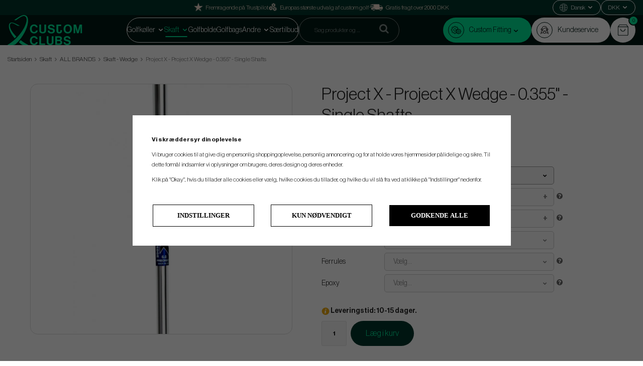

--- FILE ---
content_type: text/html; charset=UTF-8
request_url: https://www.customclubs.dk/da/skaft-0/all-brands/skaft-wedge/project-x-project-x-wedge-0355-single-shafts/
body_size: 28363
content:
<!doctype html><html lang="da" class=""><head><meta charset="utf-8"><title>Project X - Project X Wedge - 0.355" - Single Shafts</title><meta name="description" content="When transitioning from your iron shafts to your wedge shafts, it is ideal to aim for consistency in weight, if not slightly increased, while also opting for a slightly softer shaft to enhance the &#039;feel-shots&#039; you attempt with your wedges. Introducing Pro"><meta name="keywords" content=""><meta name="robots" content="index, follow"><meta name="viewport" content="width=device-width, initial-scale=1"><!-- WIKINGGRUPPEN 9.4.0 --><link rel="shortcut icon" href="/favicon.png"><link rel="stylesheet" href="/css/consent.css?1769143537"><style>body{margin:0}*,*:before,*:after{-moz-box-sizing:border-box;-webkit-box-sizing:border-box;box-sizing:border-box}.wgr-icon{visibility:hidden}:root{--primary-color:#00E697;--primary-color-text:#001914;--primary-color-hover:#00d389;--secondary-color:#001914;--secondary-color-text:#00E697;--secondary-color-hover:#00382d;--tertiary-color:#00352B;--tertiary-color-text:#00E697;--tertiary-color-hover:#00483a}html{font-family:sans-serif;font-size:14px;font-weight:400;line-height:1.45;color:#222;-webkit-font-smoothing:antialiased}body{background-color:#fff}h1,h2,h3,h4,h5,h6{margin-top:0;margin-bottom:10px;font-weight:400}h1{font-size:34px;line-height:1.25}h2{font-size:26px}h3{font-size:22px}h4{font-size:18px}h5{font-size:16px}h6{font-size:14px}p{margin:0 0 10px}b,strong,th{font-weight:600}th,td{text-align:left}img{max-width:100%;height:auto;vertical-align:middle}a{color:#666;text-decoration:none}a:hover{text-decoration:underline}.dark-bg{background-color:#333!important;color:white!important}input,textarea{padding:8px 10px;border:1px solid #e2e2e2;border-radius:2px;color:#222;line-height:1.25;font-size:12px;background-clip:padding-box}input:focus,textarea:focus{border-color:#b2b2b2;outline:none}select{padding:4px 7px;font-size:14px}.select-100{width:100%;height:35px}input[type="checkbox"],input[type="radio"]{width:auto;height:auto;margin:0;padding:0;border:none;line-height:normal;cursor:pointer}input[type="radio"],input[type="checkbox"]{display:none;display:inline-block \9}input[type="radio"]+label,input[type="checkbox"]+label{cursor:pointer}input[type="radio"]+label:before,input[type="checkbox"]+label:before{display:inline-block;display:none \9;width:12px;height:12px;margin-right:4px;margin-top:3px;border:1px solid #a9a9a9;border-radius:2px;background:#f9f9f9;background:linear-gradient(#f9f9f9,#e9e9e9);vertical-align:top;content:''}input[type="radio"]+label:before{border-radius:50%}input[type="radio"]:checked+label:before{background:#f9f9f9 url(//wgrremote.se/img/mixed/checkbox-radio-2.png) center no-repeat;background-size:6px}input[type="checkbox"]:checked+label:before{background:#f9f9f9 url(//wgrremote.se/img/mixed/checkbox-box-2.png) center no-repeat;background-size:8px}input[type="radio"]:disabled+label:before,input[type="checkbox"]:disabled+label:before{background:#bbb;cursor:default}hr{display:block;height:1px;margin:15px 0;padding:0;border:0;border-top:1px solid #cfcfcf}.grid{margin-left:-20px}.grid:before,.grid:after{content:"";display:table}.grid:after{clear:both}.grid-item{display:inline-block;padding-left:20px;margin-bottom:20px;vertical-align:top}.grid--middle .grid-item{vertical-align:middle}.grid-item-1-1{width:100%}.grid-item-1-2{width:50%}.grid-item-1-3{width:33.33%}.grid-item-2-3{width:66.66%}.grid-item-1-4{width:25%}.grid-item-1-6{width:16.66%}.l-top-menu-holder{width:100%;background-color:var(--tertiary-color);color:#fff}.l-top-menu{display:flex;align-items:center;justify-content:space-between;padding-block:5px;line-height:28px}.l-top-menu *{margin-bottom:0}.l-top-menu__middle{overflow:hidden;padding-left:15px;padding-right:15px;width:100%;text-align:center}.l-top-menu ul{margin:0;padding:0;list-style:none}.l-top-menu__left,.l-top-menu__right{max-width:250px;width:100%}.l-top-menu__right{display:flex;align-items:center;flex-wrap:wrap;justify-content:flex-end;gap:10px 15px}.l-holder{position:relative;max-width:1400px;margin:10px auto}.view-checkout .l-holder,.view-product .l-holder,.view-home .l-holder{max-width:none}.view-home .l-holder{margin-top:0}.l-constrained{position:relative;max-width:1400px;margin-left:auto;margin-right:auto}.l-constrained-big{position:relative;max-width:1500px;margin-left:auto;margin-right:auto}.l-constrained-small{position:relative;max-width:1280px;margin-left:auto;margin-right:auto}.l-header-wrapper{background-color:var(--secondary-color)}.l-header-holder{position:relative;z-index:10;width:100%;background:var(--secondary-color)}.l-header{position:relative;display:flex;align-items:center;gap:20px;justify-content:space-between;padding-block:20px;background:var(--secondary-color)}.l-header__col-2{display:flex;align-items:center;flex-wrap:wrap;justify-content:center;gap:10px}.l-header__col-3{position:relative;display:flex;align-items:center;gap:15px}.header-usp li{display:inline-block;margin-right:30px}.header-usp i{vertical-align:text-top}.is-header-sticky{position:fixed;top:0;left:0;right:0;width:100%;z-index:10;margin-left:auto;margin-right:auto}.l-main{margin-bottom:15px;overflow:hidden}.l-inner{padding:30px;background:#fff}.view-home .l-inner,.view-checkout .l-inner,.view-product .l-inner,.view-category .l-inner,.view-campaigns .l-inner,.view-search .l-inner{padding:0;background:none}.l-sidebar,.l-sidebar-primary{width:220px}.l-sidebar-primary{margin-right:25px;padding-top:50px;padding-bottom:80px;float:left;background:#fff}.l-sidebar{margin-left:25px;float:right}.l-product{overflow:hidden;padding:30px;background:#fff}.l-product-col-1,.l-product-col-3{width:45%;float:left}.l-product-col-2{float:right;width:50%}.l-product-col-3{clear:left}.product-item__banner{position:absolute;top:8px;right:14px;border-radius:50px;height:26px;padding-left:11px;padding-right:11px;background-color:#d9d9d9;color:#00352B;font-family:'Inter',sans-serif;font-size:10px;font-weight:700;line-height:26px;z-index:2}.product-item__banner.product-item__banner--light-text{color:#fff}.product-item__combination-images-holder{height:40px;display:flex;align-items:center;padding:5px}.product-item__combination-image{height:30px;margin-right:5px}.product-item__combination-image img{height:100%}.product-item__combination-image-selected{border:1px solid #000}.product-attribute-view-buttons{display:flex;flex-direction:row;align-content:center;justify-content:flex-start;align-items:center;margin-block-end:20px;border-radius:30px;border:1px solid var(--tertiary-color);width:fit-content;background:#f5f5f5}.product-attribute-view-button button{padding-top:5px;padding-right:15px;padding-left:15px;padding-bottom:5px;font-size:16px;border:none;color:var(--tertiary-color);background:#fff0;margin-top:-1px}.product-attribute-view-button.active button{background-color:var(--tertiary-color);border-left:1px solid var(--tertiary-color);color:#fff}.product-attribute-view-button.active button{border-radius:15px}.product-short-description{margin-top:20px}.media{margin-bottom:15px}.media,.media-body{overflow:hidden}.media-img{margin-right:15px;float:left}.media-img img{display:block}.table{width:100%;border-collapse:collapse;border-spacing:0}.table td,.table th{padding:0}.default-table{width:100%}.default-table>thead>tr{border-bottom:1px solid #e2e2e2}.default-table>thead th{padding:8px}.default-table>tbody td{padding:8px}.label-wrapper{padding-left:20px}.label-wrapper>label{position:relative}.label-wrapper>label:before{position:absolute;margin-left:-20px}.nav,.nav-block,.nav-float{margin:0;padding-left:0;list-style-type:none}.nav>li,.nav>li>a{display:inline-block}.nav-float>li{float:left}.nav-block>li>a{display:block}.nav-tick li{margin-right:10px}.nav-tick{margin-bottom:10px}.block-list{margin:0;padding-left:0;list-style-type:none}.list-info dd{margin:0 0 15px}.neutral-btn{padding:0;border-style:none;background-color:#fff0;outline:none;-webkit-appearance:none;-moz-appearance:none;appearance:none;-webkit-user-select:none;-moz-user-select:none;-ms-user-select:none;user-select:none}.view-product .breadcrumbs{position:relative;max-width:1400px;margin:10px auto}.breadcrumbs{margin-bottom:20px;font-size:12px}.breadcrumbs>li{color:#777}.breadcrumbs a{color:#444}.breadcrumbs .wgr-icon{margin-left:2px;margin-right:2px;color:#999}.highlight-bar{margin-top:20px;margin-bottom:12px;padding:7px 10px;border:1px solid #e1e1e1;background-color:#fff}.startpage-bar,.startpage-editable-news h2,.startpage-brands h2,.startpage-3-images h2{margin-top:30px;margin-bottom:30px;color:var(--tertiary-color);font-size:40px;font-weight:400}.input-highlight{border:1px solid #dcdcdc;border-radius:4px;background-color:#fff;background-image:linear-gradient(to top,#fff 90%,#eee)}.input-highlight:focus{border-color:#dcdcdc}.site-logo{display:inline-block;max-width:100%}.site-logo img{max-height:60px}.site-banner{display:none}.l-top-menu .vat-selector input[type="radio"]+label:before{margin-top:14px}.vat-selector label{margin-left:4px}.styled-select{position:relative;display:inline-block;padding:7px 17px;margin-right:5px;border:1px solid #999;border-radius:5px;color:#000}.styled-select__title{display:block;cursor:pointer}.attribute-disabled .styled-select__title{cursor:auto}.styled-select__title::after{position:absolute;top:0;right:13px;bottom:0;content:"\f078";height:7px;margin:auto;font-size:8px;visibility:visible;font-family:'wgr-icons';speak:none;font-style:normal;font-weight:400;font-variant:normal;text-transform:none;line-height:1;-webkit-font-smoothing:antialiased;-moz-osx-font-smoothing:grayscale;vertical-align:middle}.styled-select__dropdown{position:absolute;top:calc(100% - 4px);left:-1px;z-index:10;min-width:calc(100% + 2px);padding:10px;margin:0;border:1px solid #999;border-radius:0 0 5px 5px;background:#f5f5f5;font-size:13px;text-align:left;display:none;white-space:nowrap}.styled-select__dropdown--right{right:0;left:auto}.styled-select__dropdown>li{display:block}.site-nav{position:relative;border:1px solid #fff;border-radius:25px;padding-inline:20px}.site-nav>li>a{position:relative;display:block;padding-inline:13px;color:#fff;font-size:14px;font-weight:400;line-height:48px;white-space:nowrap;transition:color 0.3s}.site-nav>li>a:hover{text-decoration:none}.site-nav>li:hover>a{color:var(--primary-color)}.site-nav>li.selected>a{color:var(--primary-color)}.site-nav__home .wgr-icon{position:relative;top:-2px;font-size:16px;vertical-align:middle}.site-nav>li>a:before,.site-nav>li>a:after{content:'';position:absolute;bottom:10px;height:2px;width:0;transition:0.3s}.site-nav>li>a:before{left:0;background:#fff}.site-nav>li>a:after{right:0;background:#fff}.site-nav>li:hover>a:before,.site-nav>li.selected>a:before{width:50%;background:var(--primary-color);transform:translate(90%)}.site-nav>li:hover>a:after,.site-nav>li.selected>a:after{width:50%;background:var(--primary-color);transform:translate(-90%)}.site-nav-secondary{display:flex;flex-wrap:wrap;gap:15px;justify-content:flex-end}.site-nav-secondary .navigation-icon{display:flex;align-items:center;justify-content:center;border:1px solid var(--primary-color-text);border-radius:50%;height:32px;margin-right:10px;width:32px}.site-nav-secondary li a::before{border:1px solid var(--primary-color-text);border-radius:50%;display:inline-block;height:32px;margin-right:10px;width:32px;content:'';background-image:url(/frontend/view_desktop/design/support-icon.svg);background-position:center;background-repeat:no-repeat;background-size:16px}.site-nav-secondary li:first-of-type a::before{background-image:url(/frontend/view_desktop/design/gears-icon-2.svg);background-size:20px}.site-nav-secondary .navigation-icon img{height:16px;width:auto}.site-nav-secondary>li>a{display:flex;align-items:center;border-radius:25px;padding:0 24px 0 10px;background-color:#fff;color:var(--primary-color-text);font-size:14px;font-weight:400;line-height:50px;white-space:nowrap;transition:background-color 0.3s ease}.site-nav-secondary>li>a:hover{text-decoration:none}.site-nav-secondary>li:hover>a{background:#f1f1f1;color:var(--primary-color-text)}.site-nav-secondary>li.selected>a{background:#f1f1f1;color:var(--primary-color-text)}.site-nav-secondary>li:first-of-type>a{background-color:var(--primary-color)}.site-nav-secondary>li:first-of-type:hover>a{background:var(--primary-color-hover)}.site-nav-secondary>li:first-of-type.selected>a{background:var(--primary-color-hover)}.site-nav-secondary .has-dropdown{position:relative}.site-nav-secondary .dropdown{padding-top:20px;width:100%}.site-nav-secondary .dropdown-inner{border-radius:15px;padding:20px;width:100%;background-color:#fff}.site-nav-secondary .dropdown ul{padding-left:0}.site-nav-secondary .dropdown li{list-style:none}.site-nav-secondary .dropdown li a{display:inline-flex;border-bottom:1px solid #fff0;margin-bottom:10px;width:100%;color:var(--tertiary-color);font-size:14px}.site-nav-secondary .dropdown li a:hover{border-color:#000;text-decoration:none}.site-nav-secondary .dropdown li a::before{content:none}.site-nav-secondary .dropdown li:last-of-type a{margin-bottom:0}.lang-changer{color:#000}.lang-changer select{vertical-align:middle;border:none;font-size:10px}.lang-changer select :focus{border:none;border-color:#fff}.site-search{border:1px solid rgb(255 255 255 / .5);border-radius:25px;overflow:hidden;width:300px;background:#fff0}.site-search>.input-table__item{position:relative}.site-search__input,.site-search__btn{height:48px;vertical-align:top;color:rgb(255 255 255 / .8)}.site-search__input{padding-left:30px}.site-search__input::placeholder{color:rgb(255 255 255 / .5)}.site-search__btn:focus{opacity:.6}.site-search__input{overflow:hidden;border-style:none;background-color:#fff0;outline:none;text-overflow:ellipsis;white-space:nowrap;-webkit-appearance:none;-moz-appearance:none;appearance:none}.site-search__input::-ms-clear{display:none}.site-search__btn{padding-left:20px;padding-right:20px;color:#000;font-size:18px}.icon-search{color:rgb(255 255 255 / .5);font-size:20px}.module{margin-bottom:15px}.module__heading{margin:0;padding:7px 10px;border-radius:4px 4px 0 0;background-color:#92b264;background-image:linear-gradient(to bottom,#a1bd7b,#7fa944);font-weight:600;color:#fff;text-shadow:1px 1px 1px rgb(0 0 0 / .2)}.module__body{padding:10px;border:1px solid #dcdcdc;border-top-style:none;background:#fff}.listmenu{margin:0;padding-left:10px;list-style-type:none}.listmenu a{position:relative;display:block;color:#222}.listmenu .selected{color:#139f72;font-weight:600}.listmenu-0{padding:0;line-height:2;font-family:'Inter',sans-serif;font-size:22px;font-weight:400}.listmenu-0 ul{padding:0;padding-left:10px}.listmenu-0 li{list-style-type:none}.listmenu-0:last-child{margin-bottom:-1px}.listmenu-0>li>a{padding-top:4px;padding-bottom:4px;padding-left:15px;padding-right:17px;border-style:none;background-color:#fff;font-size:20px}.listmenu-1{padding-top:4px;padding-bottom:4px;padding-left:15px;border-bottom:solid 1px #dcdcdc;background:#fff}.listmenu-1>li>a{padding-top:4px;padding-bottom:4px}li .listmenu{display:none}.is-listmenu-opened>.listmenu{display:block}.menu-node{position:absolute;top:0;right:0;bottom:0;margin:auto;width:15px;height:12px;font-size:12px;color:var(--primary-color)}.btn{position:relative;display:inline-block;padding:6px 22px 4px;border-radius:70px;border-style:none;background-color:#e2e2e2;color:#222;font-weight:400;font-size:16px;line-height:1.25;cursor:pointer;outline-style:none;transition:background-color 0.3s ease;-webkit-user-select:none;-moz-user-select:none;-ms-user-select:none;user-select:none;-webkit-tap-highlight-color:#fff0}.btn:hover,.btn:focus{background-color:#d2d2d2;color:#000;text-decoration:none}.btn:active{box-shadow:inset 0 3px 5px rgb(0 0 0 / .125)}.btn--large{padding:12px 45px 10px;font-size:24px}.btn--primary{background-color:var(--tertiary-color);color:var(--tertiary-color-text)}.btn--big{font-size:1.6rem}.btn--primary:hover,.btn--primary:focus{background-color:var(--tertiary-color-hover);color:var(--tertiary-color-text)}.btn--green{background:var(--tertiary-color);color:var(--tertiary-color-text)}.btn--green:hover,.btn--green:focus{background-color:var(--tertiary-color-hover);color:var(--tertiary-color-text)}.btn--green--light{background:var(--primary-color);color:var(--primary-color-text)}.btn--green--light:hover,.btn--green--light:focus{background-color:var(--primary-color-hover);color:var(--primary-color-text)}.btn--block{display:block;text-align:center}.price{font-weight:400;color:#000}.price-discount{color:#c00}.price-original{font-size:14px;text-decoration:line-through}.price-klarna{font-size:14px}.grid-gallery,.list-gallery,.row-gallery{margin:0;padding-left:0;list-style-type:none}.grid-gallery{margin-bottom:20px;border-left:1px solid #e2e2e2}.grid-gallery>li{position:relative;display:inline-block;width:20%;margin-top:-1px;margin-left:0%;margin-bottom:0%;padding:8px 6px 15px;border-top:1px solid #e2e2e2;border-bottom:1px solid #e2e2e2;border-right:1px solid #e2e2e2;background:#fff;vertical-align:top;cursor:pointer;zoom:1;text-align:center}.grid-gallery>li:hover{z-index:2;box-shadow:0 0 5px 1px rgb(0 0 0 / .1)}.view-checkout .grid-gallery>li{width:20%}.view-search .grid-gallery>li{width:33.33%}.l-autocomplete .grid-gallery>li{width:16.66%}.list-gallery>li{margin-bottom:15px}.list-gallery>li:last-child{margin-bottom:0}.row-gallery>li{margin-bottom:15px;border:1px solid #e9e9e9;cursor:pointer}.product-item{position:relative}.product-item__img{position:relative;margin-bottom:7px;overflow:hidden;padding-bottom:102%;text-align:center}.product-item__img img{position:absolute;top:0;bottom:0;left:0;right:0;margin:auto;max-height:95%;transition:transform 0.3s ease}.product-item:hover .product-item__img img{transform:scale(1.1)}.product-item__heading{height:37px;overflow:hidden;margin-bottom:7px;font-size:14px;font-weight:400;line-height:1.3}.product-item .price{font-size:16px}.product-item__buttons{margin-top:7px}.product-item-row{overflow:hidden;padding:15px}.product-item-row__img{float:left;width:80px;margin-right:15px;text-align:center}.product-item-row__img img{max-height:80px}.product-item-row__footer{float:right;text-align:right;margin-left:15px}.product-item-row__body{overflow:hidden}.product-item-row__price{margin-bottom:10px}.dropdown{display:none}.topcart{position:relative;z-index:2;font-size:18px;text-transform:uppercase}.topcart__inner{position:relative;display:flex;align-items:center;justify-content:center;border-radius:50%;height:50px;width:50px;background-color:#fff}.topcart__inner:hover{background-color:#f1f1f1;cursor:pointer}.topcart .btn{text-transform:none}.topcart__body{display:inline-block;cursor:pointer}.topcart__count{position:absolute;right:-6px;top:-4px;border:2px solid var(--secondary-color);width:20px;height:20px;border-radius:50%;background:var(--primary-color);color:var(--primary-color-text);font-size:10px;text-align:center;line-height:16px}.topcart__cart-icon{position:relative;height:24px}.popcart{display:none}.product-title{margin-bottom:0}.category-uhead{margin-bottom:15px;font-size:16px;font-weight:700;text-decoration:underline;cursor:pointer}.product-carousel{position:relative;border:1px solid #ddd;border-radius:15px;margin-bottom:15px;overflow:hidden}.product-carousel,.product-carousel__item{max-height:500px}.product-carousel__item{text-align:center;position:relative}.product-carousel__link{display:block;height:0;width:100%;cursor:pointer;cursor:-webkit-zoom-in;cursor:-moz-zoom-in;cursor:zoom-in}.product-carousel__img{position:absolute;top:0;left:0;right:0;bottom:0;margin:auto;max-height:100%;width:auto;object-fit:contain}.product-thumbs{display:flex;flex-wrap:wrap;gap:6px;margin-bottom:18px;font-size:0}.product-thumbs li{border:1px solid #ddd;border-radius:10px;height:95px;overflow:hidden;width:95px;text-align:center;line-height:90px}.product-thumbs img{max-height:100%;cursor:pointer}.option-table{width:100%;max-width:500px;margin-bottom:20px}.option-table td select{padding:7px 15px;border-radius:5px}.option-table tr td:first-child{width:25%}.product-option-spacing{padding-right:10px;padding-bottom:7px}.product-option-spacing:last-child{padding-right:0}.product-option-spacing select{width:90%;background:#f5f5f5}.product-option-spacing .styled-select{width:90%;background:#f5f5f5}.product-option-spacing .attribute-done .styled-select__dropdown{background:#fff}.product-cart-button-wrapper{margin-bottom:15px}.product-cart-button-wrapper .btn--green{height:50px;padding:0 30px;font-size:16px;line-height:50px}.product-cart-button-wrapper .btn--primary:active{box-shadow:inset 0 5px 8px rgb(0 0 0 / .125)}.product-cart-button-wrapper button[disabled]{background-color:#666;color:#8f8f8f;text-decoration:line-through}.product-cart-button-wrapper button[disabled]:hover{background-color:#666;color:#8f8f8f;text-decoration:line-through}.product-quantity{width:50px;height:50px;padding-top:10px;padding-bottom:10px;margin-right:8px;border-radius:3px;background:#f5f5f5;font-weight:600;text-align:center}.product-custom-fields{margin-left:5px;margin-top:10px}.product-price-field{margin-bottom:15px}.product-price-field .price{font-size:30px}.product-stock{margin-bottom:10px}.product-stock-item{display:none}.active-product-stock-item{display:block}.product-stock-item__text{vertical-align:middle;font-weight:500}.product-stock-item .wgr-icon{vertical-align:middle;font-size:16px}.in-stock .wgr-icon{color:#3eac0d}.on-order .wgr-icon{color:#eba709}.soon-out-of-stock .wgr-icon{color:#114b85}.out-of-stock>.wgr-icon{color:#d4463d}.product-part-payment-klarna,.product-part-payment-hbank{margin-bottom:10px}.rss-logo .wgr-icon{font-size:14px;vertical-align:middle}.rss-logo a{color:#333}.rss-logo a:hover{color:#db6b27;text-decoration:none}.spinner-container{position:relative;z-index:9;color:#222}.spinner-container--small{height:25px}.spinner-container--large{height:100px}.spinner-container--pno{position:absolute;top:50%;right:14px}.spinner-container--kco{height:300px;color:#0070ba}.video-wrapper{position:relative;padding-bottom:56.25%;padding-top:25px;height:0;margin-bottom:20px}.video-wrapper iframe{position:absolute;top:0;left:0;width:100%;height:100%}.input-form input,.input-form textarea,.input-form select{width:100%}.input-form__row{margin-bottom:8px}.input-form label{display:inline-block;margin-bottom:2px}.max-width-form{max-width:300px}.max-width-form-x2{max-width:400px}.max-width-form-x3{max-width:480px}.input-group{position:relative;overflow:hidden;vertical-align:middle}.input-group .input-group__item{position:relative;float:left;width:50%}.input-group .input-group__item:first-child{width:48%;margin-right:2%}.max-width-form-x3 .input-group .input-group__item:first-child{width:25%;margin-right:2%}.max-width-form-x3 .input-group .input-group__item{position:relative;float:left;width:63%}.input-group-1-4 .input-group__item{width:70%}.input-group-1-4>.input-group__item:first-child{width:28%}.input-table{display:table}.input-table__item{display:table-cell;white-space:nowrap}.input-table--middle .input-table__item{vertical-align:middle}.flexslider{height:0;overflow:hidden}.flex__item{position:relative;display:none;-webkit-backface-visibility:hidden}.flex__item:first-child{display:block}.flexslider .is-flex-lazyload{visibility:hidden}.is-flex-loading .flex-arrow{visibility:hidden}.is-flex-touch .flex-arrows{display:none}.is-flex-loading .flex-nav{visibility:hidden;opacity:0}.flex-nav{margin-top:15px;margin-bottom:10px;opacity:1;visibility:visible}.flex-nav--paging{text-align:center}.flex-nav--paging li{display:inline-block;margin:0 4px}.flex-nav--paging a{display:block;width:9px;height:9px;background:#666;background:rgb(0 0 0 / .2);border-radius:100%;cursor:pointer;text-indent:-9999px;-webkit-tap-highlight-color:#fff0}.flex-nav--paging .flex-active a{background:#000;background:rgb(0 0 0 / .5);cursor:default}.view-home .flex-nav--paging a{border-radius:0;background:#333}.view-home .flex-nav--paging .flex-active a{background:#139f72}.view-home .flex-nav{margin-top:5px}.flex-nav--thumbs{overflow:hidden}.flex-nav--thumbs li{width:9%;float:left}.flex-nav--thumbs img{opacity:.7;cursor:pointer}.flex-nav--thumbs img:hover,.flex-nav--thumbs .flex-active img{opacity:1}.flex-nav--thumbs .flex-active{cursor:default}.flex-caption{position:absolute;top:0;bottom:0;left:0;right:0;z-index:8;padding:5px 140px;overflow:hidden;color:#fff;font-size:16px;text-align:center;text-shadow:1px 1px 3px rgb(0 0 0 / .3)}.flex-caption h2{margin-bottom:3px;font-size:52px;line-height:1.1}.is-hidden,.is-hidden-from-view{display:none!important}.is-lazyload,.is-lazyloading{visibility:hidden;opacity:0}.is-lazyloaded{visibility:visible;opacity:1;transition:opacity .3s}.clearfix:before,.clearfix:after{content:"";display:table}.clearfix:after{clear:both}.clearfix{*zoom:1}.clear{clear:both}.flush{margin:0!important}.wipe{padding:0!important}.right{float:right!important}.left{float:left!important}.float-none{float:none!important}.text-left{text-align:left!important}.text-center{text-align:center!important}.text-right{text-align:right!important}.display-table{display:table;width:100%;height:100%}.display-tablecell{display:table-cell;vertical-align:middle}.align-top{vertical-align:top!important}.align-middle{vertical-align:middle!important}.align-bottom{vertical-align:bottom!important}.go:after{content:"\00A0" "\00BB"!important}.stretched{width:100%!important}.center-block{display:block;margin-left:auto;margin-right:auto}.muted{color:#999}.brand{color:#139f72}.l-mobile-header,.l-mobile-nav,.sort-select,.checkout-cart-row-small,.is-mobile-cart-modal,.attributes-title,.attr-table__show-more,.m-sidebar-menu{display:none}@media all and (max-width:768px){.grid-item-1-4{width:50%}.grid-item-1-6{width:31.33%}}@media all and (max-width:480px){.grid{margin-left:0}.grid-item{padding-left:0}.grid-item-1-2,.grid-item-1-3,.grid-item-2-3,.grid-item-1-4{width:100%}.grid-item-1-6{width:50%}}@media all and (max-width:1530px){.l-constrained-big{margin-left:15px;margin-right:15px;width:auto}}@media all and (max-width:1430px){.l-holder,.l-autocomplete,.l-constrained{margin-left:15px;margin-right:15px;width:auto}.view-home .l-holder{margin-left:0;margin-right:0}.site-nav{padding-inline:15px}.site-nav>li>a{padding-inline:10px}.site-search{width:200px}}@media all and (max-width:1310px){.l-constrained-small{margin-left:15px;margin-right:15px;width:auto}}@media all and (max-width:1250px){.l-top-menu__left{display:none}}@media all and (max-width:960px){.site-logo img{max-width:450px}.l-sidebar{display:none}}@media all and (max-width:768px){body:not(.view-checkout){background:#fff}.l-inner,.view-home .l-inner,.view-checkout .l-inner{margin-left:0;margin-right:0}.startpage-brands,.l-product,.l-inner{padding:0;background:none}.l-top-menu-holder,.l-header-holder{display:none}.l-sidebar-primary{display:none}.l-content,.view-checkout .l-content{margin-top:15px;margin-left:15px;margin-right:15px}.view-home .l-content{margin-left:0;margin-right:0}.view-home .l-content{margin-top:0}.l-holder,.view-home .l-holder{margin:0;margin-top:130px;background:#fff;box-shadow:none;border-radius:0}.editable-sidebar-active .l-holder{background-color:#FFE8DA}.l-mobile-header,.l-autocomplete-mobile-form{height:65px}.l-mobile-header{position:fixed;overflow:hidden;top:0;left:0;z-index:1000;display:block;width:100%;background:#001914}.view-checkout .l-mobile-header,.l-mobile-header.zoomed{position:absolute}.l-header,.l-mobile-nav{display:none}.tablesorter-custom__head,.tablesorter-custom__body,.tablesorter-custom__head tr,.tablesorter-custom__head th,.tablesorter-custom__body tr,.tablesorter-custom__body td{display:block;width:100%}.tablesorter-custom__head{display:flex;flex-wrap:wrap}.attr-table .tablesorter-custom__head tr,.attr-table .tablesorter-custom__body tr{display:flex;flex-wrap:wrap;order:2;border-bottom:1px solid #b1b1b1;padding-bottom:10px}.attr-table .tablesorter-custom__head .attributes-sorting{order:1}.tablesorter-custom__head tr th,.tablesorter-custom__head tr td{display:block;padding:0;width:100%}.attr-table .tablesorter-custom__body tr.filtered,.tablesorter-default .tablesorter-custom__head .hidden-filter{display:none}.tablesorter-custom__head select,.tablesorter-custom__head input{margin-bottom:10px;width:100%}.tablesorter-custom__head tr.attributes-title{order:1;margin-bottom:0;padding:6px 12px;background-color:#000;cursor:pointer}.tablesorter-custom__head tr.attributes-title td{background-color:#fff0;color:#fff;font-family:'Inter',sans-serif;text-transform:uppercase}.tablesorter-custom__head tr.attributes-title--filter{order:2}.tablesorter-custom__head tr.attributes-title--filter td,.tablesorter-custom__head tr.attributes-title td,.tablesorter-default .tablesorter-custom__head .tablesorter-filter-row td{border-style:none}.tablesorter-custom__head .attributes-title{border-bottom:3px solid #b1b1b1;margin-bottom:10px}.tablesorter-custom__head .attributes-title.open{border-style:none;margin-bottom:0}.tablesorter-custom__head .attributes-title td{display:flex;align-items:center;justify-content:space-between;font-size:22px}.attributes-title.open .wgr-icon{transform:rotate(180deg)}.attributes-title span{position:relative;top:2px;font-weight:400}.tablesorter-default .tablesorter-custom__head .attributes-sorting{display:none;justify-content:space-between}.tablesorter-default .tablesorter-custom__head .attributes-sorting.is-visible{display:flex}.tablesorter-default .tablesorter-custom__head .tablesorter-header{border:1px solid #ddd;margin-bottom:4px;padding:13px 10px;width:49%}.tablesorter-custom__head .tablesorter-filter-row select,.tablesorter-custom__head .tablesorter-filter-row input{border-color:#a5a5a5;border-radius:0;padding-bottom:13px;padding-top:13px;color:#000}.tablesorter-default .tablesorter-custom__head .tablesorter-filter-row{display:none;background-color:#fff}.tablesorter-default .tablesorter-custom__head .tablesorter-filter-row.is-visible{display:flex}.tablesorter-default .tablesorter-custom__head select.tablesorter-filter,.tablesorter-default .tablesorter-custom__head input.tablesorter-filter{border-top:none;border-color:#ddd;margin-bottom:0;margin-top:0;padding:13px 10px;width:100%;color:#222;font-size:14px;font-weight:400;font-family:'Open sans',sans-serif}.tablesorter-custom__head .tablesorter-filter-row input{padding-bottom:15px;padding-top:15px}.tablesorter-custom__head .tablesorter-filter-row td{order:1}.tablesorter-custom__head .tablesorter-filter-row td:nth-child(7){order:2}.tablesorter-custom__head .attributes-title.attributes-title--sorting{display:none}.tablesorter-custom__body{margin-top:15px}tr.tablesorter-custom__row{margin-bottom:10px;white-space:break-spaces}tr.tablesorter-custom__row td{order:3;display:none;border-bottom:1px solid #e2e2e2;padding:0;width:100%}tr.tablesorter-custom__row.is-open td{display:flex;width:100%}.tablesorter-custom__row td.is-attribute-empty{border-bottom:0;padding:0;width:0}.tablesorter-custom__row .attr-table__button{order:4;display:flex;border-bottom:0;width:100%}.tablesorter-custom__row .attr-table__button .btn{display:flex;justify-content:center;width:100%}.tablesorter-custom__row .attr-table__image{display:flex;align-items:center;justify-content:flex-start;order:1;border-bottom:0;padding:3px;width:60%;text-align:center}.tablesorter-custom__row.is-open .attr-table__image{display:flex;width:60%}.tablesorter-custom__row td:nth-child(4){order:1;border-bottom:0;display:flex;width:40%;text-align:center}.tablesorter-custom__row.is-open td:nth-child(4){width:40%}.tablesorter-custom__row td:nth-child(4){justify-content:flex-end}.tablesorter-custom__row td:nth-child(4)>div{display:flex;justify-content:center;width:auto}.tablesorter-custom__row .attr-table__model{order:1;display:flex;width:100%}.tablesorter-custom__row td:nth-child(5),.tablesorter-custom__row .attr-table__price{order:2;display:flex;width:50%}.tablesorter-custom__row .attr-table__show-more{display:flex;align-items:center;padding:10px 0;width:100%;border:none;cursor:pointer}.tablesorter-custom__row.is-open .attr-table__show-more{display:flex}.tablesorter-custom__row .attr-table__show-more span{margin-right:3px;text-decoration:underline}.tablesorter-custom__row .attr-table__show-more .open-text,.tablesorter-custom__row.is-open .attr-table__show-more .close-text{display:block}.tablesorter-custom__row.is-open .attr-table__show-more .open-text,.tablesorter-custom__row .attr-table__show-more .close-text{display:none}.tablesorter-custom__row.is-open .attr-table__show-more .wgr-icon{transform:rotate(180deg)}.tablesorter-custom__row .attr-table__content{display:grid;grid-template-columns:1fr 1fr;gap:15px;padding:5px 0;width:100%}.tablesorter-custom__row .attr-table__model .attr-table__content{display:flex;gap:15px}.tablesorter-custom__row .attr-table__content__title{display:block;font-weight:700}.tablesorter-custom__row .attr-table__model .attr-table__content__title,.tablesorter-custom__row td:nth-child(4) .attr-table__content__title{display:none}}@media screen and (orientation:landscape){.l-mobile-header{position:absolute}}@media all and (max-width:480px){.l-holder,.view-home .l-holder{margin-top:100px}.l-mobile-header,.l-autocomplete-mobile-form{height:50px}.l-mobile-nav{top:50px}.fancybox-inner img{max-width:100%;min-width:100px}.tablesorter-custom__row .attr-table__content{grid-template-columns:1fr 2fr;gap:5px}.tablesorter-custom__row .attr-table__model .attr-table__content{gap:5px}.startpage-bar,.startpage-editable-news h2,.startpage-brands h2,.startpage-3-images h2{font-size:34px}.startpage-top-text p br{display:none}.startpage-categories--top .startpage-category-item__img{height:270px;min-width:200px}.m-sidebar-menu{display:block}}@media all and (max-width:960px){.product-thumbs li{height:84px;width:80px;line-height:80px}}@media all and (max-width:600px){.l-product-col-1,.l-product-col-2,.l-product-col-3{width:auto;padding-right:0;float:none}.product-thumbs li{height:64px;width:60px;line-height:60px}}@media all and (max-width:480px){.product-option-spacing{display:block}.option-table tr td:first-child,.product-option-spacing select{width:90%}.product-option-spacing select{font-size:12px}.product-option-spacing option{width:90%}}@media (max-width:350px){.product-option-spacing select{font-size:10px}}@media all and (max-width:768px){.btn:hover,.btn:focus{opacity:1}.mini-site-logo,.mini-site-logo img{position:absolute;top:0;bottom:0}.mini-site-logo{left:95px;right:95px;margin:auto}.mini-site-logo a{-webkit-tap-highlight-color:#fff0}.mini-site-logo img{left:0;right:0;max-width:155px;max-height:100%;margin:auto;padding-top:5px;padding-bottom:5px}.mini-site-logo img:hover,.mini-site-logo img:active{opacity:.8}.is-mobile-cart-modal{position:fixed;top:auto;bottom:0;left:0;right:0;z-index:100;display:none;padding:20px;background-color:#FFF;box-shadow:0 0 10px rgb(0 0 0 / .2);-webkit-transform:translate3d(0,100%,0);transform:translate3d(0,100%,0);transition-property:visibility,-webkit-transform;transition-property:visibility,transform;transition-duration:0.2s;transition-delay:0.1s}.is-mobile-cart-modal.is-active{will-change:transform;display:block}.is-mobile-cart-modal.is-opend{-webkit-transform:translate3d(0,0,0);transform:translate3d(0,0,0)}.is-mobile-cart-modal .btn{display:block;padding:10px;margin-top:10px;margin-bottom:10px;float:left;width:47%;text-align:center}.is-mobile-cart-modal .icon-check{margin-right:4px;width:20px;height:20px;display:inline-block;background:#693;border-radius:50%;line-height:20px;color:#fff;font-size:12px;text-align:center;vertical-align:middle}.is-mobile-cart-modal .btn:last-child{float:right}.product-item,.category-item,.startpage-category-item{-webkit-tap-highlight-color:#fff0}.product-item__img img,.category-item__img img,.startpage-category-item img{transition:opacity 0.2s}.product-item__img img:hover,.product-item__img img:active,.category-item__img img:hover,.category-item__img img:active,.startpage-category-item img:hover,.startpage-category-item img:active{opacity:.8}}@media all and (max-width:480px){.mini-site-logo img{max-width:135px}}@media all and (max-width:960px){.grid-gallery>li,.view-home .grid-gallery>li,.view-checkout .grid-gallery>li,.view-search .grid-gallery>li,.l-autocomplete .grid-gallery>li{width:25%}}@media all and (max-width:768px){.grid-gallery>li,.view-home .grid-gallery>li,.view-checkout .grid-gallery>li,.view-search .grid-gallery>li,.l-autocomplete .grid-gallery>li{width:33.33%}}@media all and (max-width:480px){.grid-gallery>li,.view-home .grid-gallery>li,.view-checkout .grid-gallery>li,.view-search .grid-gallery>li,.l-autocomplete .grid-gallery>li{width:50%}.product-item__buttons .btn{padding:6px 16px 4px}}@media all and (max-width:480px){.product-carousel,.product-carousel__item{max-height:250px}.product-cart-button-wrapper .btn--primary{display:block;text-align:center;width:100%}}@media all and (max-width:960px){.hide-for-xlarge{display:none!important}}@media all and (max-width:768px){.hide-for-large{display:none!important}}@media all and (max-width:480px){.hide-for-medium{display:none!important}}@media all and (max-width:320px){.hide-for-small{display:none!important}}@media all and (min-width:769px){.hide-on-desktop{display:none}}@media all and (max-width:768px){.hide-on-touch{display:none}}.filter-holder>ul{display:flex;align-items:center;flex-wrap:wrap;gap:8px;margin:0;padding:0;list-style:none}.clear-filter{padding:6px 20px;background-color:#FDE6D8;color:#000;font-size:12px}.clear-filter:hover{background-color:#ffdcc6}.filter-title,.filter-click{border:1px solid #00352B;;border-radius:40px;display:inline-block;padding:13px 20px;background-color:#fff;font-size:14px;font-weight:400;color:#000;transition:background-color 0.3s ease}.filter-title{background:#00352B;color:#00E697}.filter-title img{margin-left:20px}.filterlistmenu{position:relative;display:inline-block;margin:0;padding:0;list-style-type:none;vertical-align:top;cursor:pointer}.filter-click .filter-arrow{display:inline-block;margin-left:10px}.filter-item-title.is-filter-open .filter-click .filter-arrow{transform:rotate(180deg)}.filter-click:hover{background:rgb(0 230 150 / .1)}.filter-dropdown{display:none}@media all and (max-width:768px){.filterlistmenu{}}</style><link rel="preload" href="/frontend/view_desktop/css/compiled/compiled.css?v=1509" as="style" onload="this.rel='stylesheet'"><noscript><link rel="stylesheet" href="/frontend/view_desktop/css/compiled/compiled.css?v=1509"></noscript><script>/*! loadCSS: load a CSS file asynchronously. [c]2016 @scottjehl, Filament Group, Inc. Licensed MIT */
!function(a){"use strict";var b=function(b,c,d){function j(a){return e.body?a():void setTimeout(function(){j(a)})}function l(){f.addEventListener&&f.removeEventListener("load",l),f.media=d||"all"}var g,e=a.document,f=e.createElement("link");if(c)g=c;else{var h=(e.body||e.getElementsByTagName("head")[0]).childNodes;g=h[h.length-1]}var i=e.styleSheets;f.rel="stylesheet",f.href=b,f.media="only x",j(function(){g.parentNode.insertBefore(f,c?g:g.nextSibling)});var k=function(a){for(var b=f.href,c=i.length;c--;)if(i[c].href===b)return a();setTimeout(function(){k(a)})};return f.addEventListener&&f.addEventListener("load",l),f.onloadcssdefined=k,k(l),f};"undefined"!=typeof exports?exports.loadCSS=b:a.loadCSS=b}("undefined"!=typeof global?global:this);
function onloadCSS(a,b){function d(){!c&&b&&(c=!0,b.call(a))}var c;a.addEventListener&&a.addEventListener("load",d),a.attachEvent&&a.attachEvent("onload",d),"isApplicationInstalled"in navigator&&"onloadcssdefined"in a&&a.onloadcssdefined(d)}!function(a){if(a.loadCSS){var b=loadCSS.relpreload={};if(b.support=function(){try{return a.document.createElement("link").relList.supports("preload")}catch(a){return!1}},b.poly=function(){for(var b=a.document.getElementsByTagName("link"),c=0;c<b.length;c++){var d=b[c];"preload"===d.rel&&"style"===d.getAttribute("as")&&(a.loadCSS(d.href,d),d.rel=null)}},!b.support()){b.poly();var c=a.setInterval(b.poly,300);a.addEventListener&&a.addEventListener("load",function(){a.clearInterval(c)}),a.attachEvent&&a.attachEvent("onload",function(){a.clearInterval(c)})}}}(this);</script><link rel="canonical" href="https://www.customclubs.dk/da/skaft-0/all-brands/skaft-wedge/project-x-project-x-wedge-0355-single-shafts/"><link rel="alternate" hreflang="sv" href="https://www.customclubs.se/skaft/all-brands/skaft-wedge/project-x-project-x-wedge-0355-enskilda-skaft/"><link rel="alternate" hreflang="en" href="https://www.customclubs.eu/en/shafts/all-brands/shaft-wedge/project-x-project-x-wedge-0355-single-shafts/"><link rel="alternate" hreflang="de" href="https://www.customclubs.de/de/schaft/all-brands/schaft-wedge/project-x-project-x-wedge-0355-single-shafts/"><link rel="alternate" hreflang="fi" href="https://www.customclubs.fi/fi/varret/all-brands/shaft-wedge/project-x-project-x-wedge-0355-single-shafts/"><link rel="alternate" hreflang="no" href="https://www.customclubs.dk/no/skaft-0/all-brands/skaft-wedge/project-x-project-x-wedge-0355-single-shafts/"><link rel="alternate" hreflang="da" href="https://www.customclubs.dk/da/skaft-0/all-brands/skaft-wedge/project-x-project-x-wedge-0355-single-shafts/"><link rel="alternate" hreflang="es" href="https://www.customclubs.es/es/varillas/all-brands/varillas-wedge/project-x-project-x-wedge-0355-single-shafts/"><link rel="alternate" hreflang="fr" href="https://www.customclubs.fr/fr/shafts/all-brands/shaft-wedge/project-x-project-x-wedge-0355-single-shafts/"><script>window.dataLayer = window.dataLayer || [];
function gtag(){dataLayer.push(arguments);}
gtag('consent', 'default', {
'ad_storage': 'denied',
'analytics_storage': 'denied',
'ad_user_data': 'denied',
'ad_personalization': 'denied'
});
window.updateGoogleConsents = (function () {
let consents = {};
let timeout;
const addConsents = (function() {
let executed = false;
return function() {
if (!executed) {
executed = true;
gtag('consent', 'update', consents);
delete window.updateGoogleConsents;
}
}
})();
return function (obj) {
consents = { ...consents, ...obj };
clearTimeout(timeout);
setTimeout(addConsents, 25);
}
})();</script><script>document.addEventListener('DOMContentLoaded', function(){
$(document).on('acceptCookies2', function() {
$('body').append(atob('PHNjcmlwdD51cGRhdGVHb29nbGVDb25zZW50cyh7ICdhZF9zdG9yYWdlJzogJ2dyYW50ZWQnIH0pOzwvc2NyaXB0Pg=='));
});
});</script><script>document.addEventListener('DOMContentLoaded', function(){
$(document).on('acceptCookies1', function() {
$('body').append(atob('PHNjcmlwdD51cGRhdGVHb29nbGVDb25zZW50cyh7ICdhbmFseXRpY3Nfc3RvcmFnZSc6ICdncmFudGVkJyB9KTs8L3NjcmlwdD4='));
});
});</script><script>document.addEventListener('DOMContentLoaded', function(){
$(document).on('acceptCookies1', function() {
$('body').append(atob('PHNjcmlwdD51cGRhdGVHb29nbGVDb25zZW50cyh7ICdhZF91c2VyX2RhdGEnOiAnZ3JhbnRlZCcgfSk7PC9zY3JpcHQ+'));
});
});</script><script>document.addEventListener('DOMContentLoaded', function(){
$(document).on('acceptCookies1', function() {
$('body').append(atob('PHNjcmlwdD51cGRhdGVHb29nbGVDb25zZW50cyh7ICdhZF9wZXJzb25hbGl6YXRpb24nOiAnZ3JhbnRlZCcgfSk7PC9zY3JpcHQ+'));
});
});</script><script>document.addEventListener('DOMContentLoaded', function(){
$(document).on('denyCookies2', function() {
$('body').append(atob('PHNjcmlwdD51cGRhdGVHb29nbGVDb25zZW50cyh7ICdhZF9zdG9yYWdlJzogJ2RlbmllZCcgfSk7PC9zY3JpcHQ+'));
});
});</script><script>document.addEventListener('DOMContentLoaded', function(){
$(document).on('denyCookies1', function() {
$('body').append(atob('PHNjcmlwdD51cGRhdGVHb29nbGVDb25zZW50cyh7ICdhbmFseXRpY3Nfc3RvcmFnZSc6ICdkZW5pZWQnIH0pOzwvc2NyaXB0Pg=='));
});
});</script><script>document.addEventListener('DOMContentLoaded', function(){
$(document).on('denyCookies1', function() {
$('body').append(atob('PHNjcmlwdD51cGRhdGVHb29nbGVDb25zZW50cyh7ICdhZF91c2VyX2RhdGEnOiAnZGVuaWVkJyB9KTs8L3NjcmlwdD4='));
});
});</script><script>document.addEventListener('DOMContentLoaded', function(){
$(document).on('denyCookies1', function() {
$('body').append(atob('PHNjcmlwdD51cGRhdGVHb29nbGVDb25zZW50cyh7ICdhZF9wZXJzb25hbGl6YXRpb24nOiAnZGVuaWVkJyB9KTs8L3NjcmlwdD4='));
});
});</script><script>if (typeof dataLayer == 'undefined') {var dataLayer = [];} dataLayer.push({"ecommerce":{"currencyCode":"DKK","detail":{"products":[{"name":"Project X - Project X Wedge - 0.355\" - Single Shafts","id":"AB0119-E","price":539,"category":"da\/skaft-0\/all-brands\/skaft-wedge"}]}}}); dataLayer.push({"event":"fireRemarketing","remarketing_params":{"ecomm_prodid":"AB0119-E","ecomm_category":"da\/skaft-0\/all-brands\/skaft-wedge","ecomm_totalvalue":539,"isSaleItem":false,"ecomm_pagetype":"product"}}); (function(w,d,s,l,i){w[l]=w[l]||[];w[l].push({'gtm.start':
new Date().getTime(),event:'gtm.js'});var f=d.getElementsByTagName(s)[0],
j=d.createElement(s),dl=l!='dataLayer'?'&l='+l:'';j.async=true;j.src=
'//www.googletagmanager.com/gtm.js?id='+i+dl;f.parentNode.insertBefore(j,f);
})(window,document,'script','dataLayer','GTM-M87B8ZJ')</script><script async src="https://www.googletagmanager.com/gtag/js?id=UA-118715598-1"></script><script>window.dataLayer = window.dataLayer || [];
function gtag(){dataLayer.push(arguments);}
gtag("js", new Date());
gtag("config", "UA-118715598-1", {"currency":"DKK"});gtag("event", "view_item", {"items":{"item_id":"AB0119-E","item_name":"Project X - Project X Wedge - 0.355\" - Single Shafts","item_brand":"Project X","item_category":"da\/skaft-0\/all-brands\/skaft-wedge","price":539},"currency":"DKK","value":431.2}); </script><script src="/js/fbc.js?1509"></script><script>const pageViewEventID = WGR.fbc.getEventID();WGR.fbc.trigger('PageView', {}, pageViewEventID);
const vcEventID = WGR.fbc.getEventID();
WGR.fbc.trigger('ViewContent', {"content_ids":"AB0119-E","content_type":"product","value":539,"currency":"DKK"}, vcEventID);</script><script>document.addEventListener('DOMContentLoaded', function(){
$(document).on('acceptCookies2', function() {
$('body').append(atob('PHNjcmlwdD4hZnVuY3Rpb24oZixiLGUsdixuLHQscyl7aWYoZi5mYnEpcmV0dXJuO249Zi5mYnE9ZnVuY3Rpb24oKXtuLmNhbGxNZXRob2Q/[base64]'));
});
});</script><script defer id="pertentoScript" src="https://app.pertento.ai/pertentoRuntime.js?website-id=4019"></script><meta name="facebook-domain-verification" content="1gota2ggq0ccbfe7oppb9cqiaj6y84" /><!-- Segment Pixel - ALLPAGES_REM - DO NOT MODIFY --><script src="https://secure.adnxs.com/seg?add=13954366&t=1" type="text/javascript"></script><!-- End of Segment Pixel --><meta name="msvalidate.01" content="03DB34C68F9699271E755F74054BA4F0" /><!-- Global site tag (gtag.js) - Google Ads: 805549327 --><script async src="https://www.googletagmanager.com/gtag/js?id=AW-805549327"></script><script> window.dataLayer = window.dataLayer || [];
function gtag(){dataLayer.push(arguments);}
gtag('js', new Date());
gtag('config', 'AW-805549327');</script><script> gtag('event', 'page_view', {
'send_to': 'AW-805549327',
'value': 'replace with value',
'items': [{
'id': 'replace with value',
'google_business_vertical': 'retail'
}]
});</script><meta name="google-site-verification" content="tGVIimUsAPeFwB9Y7YL4X7RfyohyME8eBSyeNMU0QmM" /><meta name="google-site-verification" content="-_VWcZvNZx0l0wMGFo7lYgHd4FM6efV7UpewKu5dP3w" /><script>gtag('set', 'user_data', {
"email": 'yourEmailVariable',
"phone_number": 'yourPhoneVariable',
"address": {
"first_name": 'yourFirstNameVariable',
"last_name": 'yourLastNameVariable',
"street": 'yourStreetAddressVariable',
"city": 'yourCityVariable',
"region": 'yourRegionVariable',
"postal_code": 'yourPostalCodeVariable',
"country": 'yourCountryVariable'
}
});</script><!-- Event snippet for Purchase conversion page In your html page, add the snippet and call gtag_report_conversion when someone clicks on the chosen link or button. --> <script> function gtag_report_conversion(url) { var callback = function () { if (typeof(url) != 'undefined') { window.location = url; } }; gtag('event', 'conversion', { 'send_to': 'AW-805549327/T8M8CI2enq0ZEI_qjoAD', 'value': 1.0, 'currency': 'SEK', 'transaction_id': '', 'event_callback': callback }); return false; } </script><!-- TrustBox script --><script type="text/javascript" src="//widget.trustpilot.com/bootstrap/v5/tp.widget.bootstrap.min.js" async></script><!-- End TrustBox script --><link rel="stylesheet" href="/js/vendors/jquery-tablesorter/style/jquery.tablesorter.css?1509"><meta property="og:title" content="Project X - Project X Wedge - 0.355&quot; - Single Shafts"/><meta property="og:description" content="FACTS LAUNCH:LOW SPIN:LOW/MID TEMPO:MODERATE Project X Wedge - 0.355&quot; - TAPERWant to know the differences of Taper/Paralell tip? (Click here) When transitioning from your iron shafts to your wedge shafts, it is ideal to aim for consistency in weight, if not slightly increased, while also opting for a slightly softer shaft to enhance the &amp;#39;feel-shots&amp;#39; you attempt with your wedges. Introducing Project X Wedge, a specialized shaft designed exclusively for wedges, perfectly complementing your Project X iron shafts. It enables you to maintain the familiar shaft weight of your Project X iron shafts while featuring an optimized flex profile to facilitate the seamless transition from iron to wedge shafts. SPEC. ModelFlexTipWeightSpinLaunchProject X Wedge5.5 (R)Taper 0.355115 grLow/MidLowProject X Wedge6.0 (S)Taper 0.355120 grLow/MidLowProject X Wedge6.5 (X)Taper 0.355125 grLow/MidLowProject X Wedge7.0 (TX)Taper 0.355130 grLow/MidLow  Do you need help with reshafting, we can do it for you. Please dont hesitate to contact us for price, and more information.   "/><meta property="og:type" content="product"/><meta property="og:url" content="https://www.customclubs.dk/da/skaft-0/all-brands/skaft-wedge/project-x-project-x-wedge-0355-single-shafts/"/><meta property="og:site_name" content="Customclubs.se"/><meta property="product:retailer_item_id" content="AB0119-E"/><meta property="product:price:amount" content="539" /><meta property="product:price:currency" content="DKK" /><meta property="product:availability" content="pending" /><meta property="og:image" content="https://www.customclubs.dk/images/zoom/nyttprojekt10-21284.jpg"/></head><body class="view-product" itemscope itemtype="http://schema.org/ItemPage"><div id="fb-root"></div><!-- Google Tag Manager (noscript) --><noscript><iframe src="https://www.googletagmanager.com/ns.html?id=GTM-M87B8ZJ"
height="0" width="0" style="display:none;visibility:hidden"></iframe></noscript><!-- End Google Tag Manager (noscript) --><div class="l-mobile-header"><button class="neutral-btn mini-menu" id="js-mobile-menu"><i class="wgr-icon icon-navicon"></i></button><div class="mini-site-logo"><a href="/"><img src="/frontend/view_desktop/design/logos/logo_da.svg?v3" class="mini-site-logo" alt="Customclubs.se" width="149px" height="60px"></a></div><button class="neutral-btn mini-cart js-touch-area" id="js-mobile-cart" onclick="goToURL('/checkout/')"><span class="mini-cart-inner" id="js-mobile-cart-inner"><i class="wgr-icon icon-cart"></i></span></button></div><div class="page"><div class="l-top-menu-holder"><div class="l-top-menu l-constrained-small"><div class="l-top-menu__left"></div><div class="l-top-menu__middle"><div class="topmenu-usp"><ul><li><p><span style="color:#f0dcce;"><img alt="" height="18" src="/userfiles/image/png-transparent-trustpilot-logos-brands-icon%20(1).png.webp" width="18">&nbsp;Fremragende p&aring;&nbsp;Trustpilot</span></p></li><li><p><span style="color:#f0dcce;">​​<img alt="" height="18" src="/userfiles/image/3%20KUGGHJUL2%20(1)%20(1).png.webp" width="18">&nbsp;Europas st&oslash;rste udvalg af custom golf</span></p></li><li><p><span style="color:#f0dcce;"><img alt="" height="16" src="/userfiles/image/fast-delivery-black-box-truck-icon-image-png-735811696681461flj7wu0mw4%20(1).png.webp" width="29">&nbsp;Gratis fragt over 2000 DKK</span></p></li></ul></div></div><div class="l-top-menu__right"><form class="topmenu-select-form" name="valutaval" action="javascript:void(0)"><div class="topmenu-select topmenu-lang js-topmenu-select"><img class="topmenu-lang__img" src="/frontend/view_desktop/design/language-icon.svg"><p class="topmenu-select__title ">Svenska</p><p class="topmenu-select__title ">English</p><p class="topmenu-select__title ">Deutsch</p><p class="topmenu-select__title ">Suomi</p><p class="topmenu-select__title ">Norsk</p><p class="topmenu-select__title selected">Dansk</p><p class="topmenu-select__title ">Español</p><p class="topmenu-select__title ">Français</p><i class="wgr-icon icon-arrow-down5"></i><ul><li><a title="Svenska" href="https://www.customclubs.se/skaft/all-brands/skaft-wedge/project-x-project-x-wedge-0355-enskilda-skaft/"><img style="max-width: 20px;" class="lang-flag" src="//wgrremote.se/flags/svg/4x3/se.svg" alt="Svenska"><p>Svenska</p></a></li><li><a title="English" href="https://www.customclubs.eu/en/shafts/all-brands/shaft-wedge/project-x-project-x-wedge-0355-single-shafts/"><img style="max-width: 20px;" class="lang-flag" src="//wgrremote.se/flags/svg/4x3/gb.svg" alt="English"><p>English</p></a></li><li><a title="Deutsch" href="https://www.customclubs.de/de/schaft/all-brands/schaft-wedge/project-x-project-x-wedge-0355-single-shafts/"><img style="max-width: 20px;" class="lang-flag" src="//wgrremote.se/flags/svg/4x3/de.svg" alt="Deutsch"><p>Deutsch</p></a></li><li><a title="Suomi" href="https://www.customclubs.fi/fi/varret/all-brands/shaft-wedge/project-x-project-x-wedge-0355-single-shafts/"><img style="max-width: 20px;" class="lang-flag" src="//wgrremote.se/flags/svg/4x3/fi.svg" alt="Suomi"><p>Suomi</p></a></li><li><a title="Norsk" href="https://www.customclubs.dk/no/skaft-0/all-brands/skaft-wedge/project-x-project-x-wedge-0355-single-shafts/"><img style="max-width: 20px;" class="lang-flag" src="//wgrremote.se/flags/svg/4x3/no.svg" alt="Norsk"><p>Norsk</p></a></li><li><a title="Dansk" href="https://www.customclubs.dk/da/skaft-0/all-brands/skaft-wedge/project-x-project-x-wedge-0355-single-shafts/"><img style="max-width: 20px;" class="lang-flag" src="//wgrremote.se/flags/svg/4x3/dk.svg" alt="Dansk"><p>Dansk</p></a></li><li><a title="Español" href="https://www.customclubs.es/es/varillas/all-brands/varillas-wedge/project-x-project-x-wedge-0355-single-shafts/"><img style="max-width: 20px;" class="lang-flag" src="//wgrremote.se/flags/svg/4x3/es.svg" alt="Español"><p>Español</p></a></li><li><a title="Français" href="https://www.customclubs.fr/fr/shafts/all-brands/shaft-wedge/project-x-project-x-wedge-0355-single-shafts/"><img style="max-width: 20px;" class="lang-flag" src="//wgrremote.se/flags/svg/4x3/fr.svg" alt="Français"><p>Français</p></a></li></ul></div><div class="topmenu-select js-topmenu-select"><p class="topmenu-select__title selected">DKK</p><p class="topmenu-select__title ">EUR</p><p class="topmenu-select__title ">GBP</p><p class="topmenu-select__title ">NOK</p><p class="topmenu-select__title ">SEK</p><i class="wgr-icon icon-arrow-down5"></i><ul><li class="js-set-currency-topmenu" data-value="DKK">DKK</li><li class="js-set-currency-topmenu" data-value="EUR">EUR</li><li class="js-set-currency-topmenu" data-value="GBP">GBP</li><li class="js-set-currency-topmenu" data-value="NOK">NOK</li><li class="js-set-currency-topmenu" data-value="SEK">SEK</li></ul></div></form></div></div></div><div class="l-header-holder"><div class="l-header l-constrained-big"><div class="l-header__cols l-header__col-1"><a class="site-logo" href="/"><img src="/frontend/view_desktop/design/logos/logo_da.svg?v3" alt="Customclubs.se" width="149px" height="60px"></a></div><div class="l-header__cols l-header__col-2"><ul class="nav site-nav dropdown-menu"><li class="has-dropdown " data-tagg="0"><a href="/da/golfkoller/" target="">Golfkøller <i class="wgr-icon site-nav__arrow icon-arrow-down5"></i></a><div class="dropdown"><div class="dropdown-inner"><ul class="dropdown-categories"><li class=" " data-tagg="1"><a href="/da/golfkoller/drivers/" target="">Drivers </a></li><li class=" " data-tagg="1"><a href="/da/golfkoller/fairwaywoods/" target="">Fairwaywoods </a></li><li class=" " data-tagg="1"><a href="/da/golfkoller/hybrids-utility/" target="">Hybrids/Utility </a></li><li class=" " data-tagg="1"><a href="/da/golfkoller/jernsaet/" target="">Jernsæt </a></li><li class=" " data-tagg="1"><a href="/da/golfkoller/wedges/" target="">Wedges </a></li><li class=" " data-tagg="1"><a href="/da/golfkoller/putters/" target="">Putters </a></li><li class=" " data-tagg="1"><a href="/da/golfkoller/individuelle-jern-koller/" target="">Individuelle Jern Køller </a></li><li class=" " data-tagg="1"><a href="/da/golfkoller/koller-pa-lager/" target="">- KØLLER PÅ LAGER </a></li></ul></div></div></li><li class="has-dropdown selected " data-tagg="0"><a href="/da/skaft-0/" target="">Skaft <i class="wgr-icon site-nav__arrow icon-arrow-down5"></i></a><div class="dropdown"><div class="dropdown-inner"><ul class="dropdown-categories"><li class=" selected " data-tagg="1"><a href="/da/skaft-0/all-brands/" target="">ALL BRANDS </a></li><li class=" " data-tagg="1"><a href="/da/skaft-0/callaway-oem/" target="">Callaway (OEM) </a></li><li class=" " data-tagg="1"><a href="/da/skaft-0/taylormade-oem/" target="">TaylorMade (OEM) </a></li><li class=" " data-tagg="1"><a href="/da/skaft-0/titleist-oem/" target="">Titleist (OEM) </a></li><li class=" " data-tagg="1"><a href="/da/skaft-0/pxg-oem/" target="">PXG (OEM) </a></li><li class=" " data-tagg="1"><a href="/da/skaft-0/cobra-oem/" target="">Cobra (OEM) </a></li><li class=" " data-tagg="1"><a href="/da/skaft-0/ping-oem/" target="">Ping (OEM) </a></li></ul></div></div></li><li class=" " data-tagg="0"><a href="/da/golfbolde/" target="">Golfbolde </a></li><li class=" " data-tagg="0"><a href="/da/golfbags/" target="">Golfbags </a></li><li class="has-dropdown " data-tagg="0"><a href="/da/andre/" target="">Andre <i class="wgr-icon site-nav__arrow icon-arrow-down5"></i></a><div class="dropdown"><div class="dropdown-inner"><ul class="dropdown-categories"><li class=" " data-tagg="1"><a href="/da/andre/golfvogne-elvogne/" target="">Golfvogne/Elvogne </a></li><li class=" " data-tagg="1"><a href="/da/andre/grips/" target="">Grips </a></li><li class=" " data-tagg="1"><a href="/da/andre/handklaeder/" target="">Håndklæder </a></li><li class=" " data-tagg="1"><a href="/da/andre/handsker/" target="">Handsker </a></li><li class=" " data-tagg="1"><a href="/da/andre/headcovers/" target="">Headcovers </a></li><li class=" " data-tagg="1"><a href="/da/andre/kasketter-huer/" target="">Kasketter/Huer </a></li><li class=" " data-tagg="1"><a href="/da/andre/paraplyer/" target="">Paraplyer </a></li><li class=" " data-tagg="1"><a href="/da/andre/resefodral/" target="">Resefodral </a></li><li class=" " data-tagg="1"><a href="/da/andre/teknik/" target="">Teknik </a></li><li class=" " data-tagg="1"><a href="/da/andre/tilbehor-traening/" target="">Tilbehør/Træning </a></li><li class=" " data-tagg="1"><a href="/da/andre/ferruler/" target="">Ferruler </a></li><li class=" " data-tagg="1"><a href="/da/andre/adapters/" target="">Adapters </a></li><li class=" " data-tagg="1"><a href="/da/andre/vaerksted/" target="">Værksted </a></li><li class=" " data-tagg="1"><a href="/da/andre/gave-kort/" target="">Gave kort </a></li></ul></div></div></li><li class=" " data-tagg="0"><a href="/campaigns/" target="">Særtilbud </a></li></ul><!-- Search Box --><form method="get" action="/search/" class="site-search input-highlight input-table input-table--middle" itemprop="potentialAction" itemscope itemtype="http://schema.org/SearchAction"><meta itemprop="target" content="https://www.customclubs.dk/search/?q={q}"/><input type="hidden" name="lang" value="da"><div class="input-table__item stretched"><input type="search" autocomplete="off" value="" name="q" class="js-autocomplete-input stretched site-search__input" placeholder="Søg produkter og kategorier" required itemprop="query-input"><div class="is-autocomplete-preloader preloader preloader--small preloader--middle"><div class="preloader__icn"><div class="preloader__cut"><div class="preloader__donut"></div></div></div></div></div><div class="input-table__item"><button type="submit" class="neutral-btn site-search__btn"><i class="wgr-icon icon-search"></i></button></div></form></div><div class="l-header__cols l-header__col-3"><ul class="nav site-nav-secondary"><li class="has-dropdown " data-tagg="0"><a href="/da/info/custom-fitting/" target="">Custom Fitting <i class="wgr-icon site-nav__arrow icon-arrow-down5"></i></a><div class="dropdown"><div class="dropdown-inner"><ul class="dropdown-categories"><li class=" " data-tagg="1"><a href="/da/info/book-custom-fitting/" target="">Book Custom Fitting </a></li><li class=" " data-tagg="1"><a href="/da/info/book-demo-event/" target="">Demo Event </a></li><li class=" " data-tagg="1"><a href="/da/info/prisliste/" target="">Prisliste </a></li><li class=" " data-tagg="1"><a href="/da/info/vores-koncept/" target="">Vores Koncept </a></li><li class=" " data-tagg="1"><a href="/da/info/vores-maerker/" target="">Vores Mærker </a></li><li class=" " data-tagg="1"><a href="/da/info/ofte-stillde-sporgsmal/" target="">Ofte Stillde Spørgsmål </a></li></ul></div></div></li><li class=" " data-tagg="0"><a href="/da/info/vilkar/" target="">Kundeservice </a></li></ul><!--End .site-nav --><div class="topcart" id="js-topcart"><div class="topcart__inner"><img src="/frontend/view_desktop/design/shoppingbag-icon.svg" class="topcart__cart-icon" alt="Cart"><span class="topcart__count">0</span><div class="topcart__body" id="js-topcart-body"></div></div></div><div class="popcart" id="js-popcart"></div></div></div></div><div class="l-holder clearfix"><div class="l-content clearfix"><div class="l-main"><ol class="nav breadcrumbs clearfix" itemprop="breadcrumb" itemscope itemtype="http://schema.org/BreadcrumbList"><li itemprop="itemListElement" itemscope itemtype="http://schema.org/ListItem"><meta itemprop="position" content="1"><a href="/" itemprop="item"><span itemprop="name">Startsiden</span></a><i class="wgr-icon icon-arrow-right5" style="vertical-align:middle;"></i></li><li itemprop="itemListElement" itemscope itemtype="http://schema.org/ListItem"><meta itemprop="position" content="2"><a href="/da/skaft-0/" title="Skaft" itemprop="item"><span itemprop="name">Skaft</span></a><i class="wgr-icon icon-arrow-right5" style="vertical-align:middle;"></i></li><li itemprop="itemListElement" itemscope itemtype="http://schema.org/ListItem"><meta itemprop="position" content="3"><a href="/da/skaft-0/all-brands/" title="ALL BRANDS" itemprop="item"><span itemprop="name">ALL BRANDS</span></a><i class="wgr-icon icon-arrow-right5" style="vertical-align:middle;"></i></li><li itemprop="itemListElement" itemscope itemtype="http://schema.org/ListItem"><meta itemprop="position" content="4"><a href="/da/skaft-0/all-brands/skaft-wedge/" title="Skaft - Wedge" itemprop="item"><span itemprop="name">Skaft - Wedge</span></a><i class="wgr-icon icon-arrow-right5" style="vertical-align:middle;"></i></li><li>Project X - Project X Wedge - 0.355" - Single Shafts</li></ol><div class="l-inner"><div class="l-constrained"><div itemprop="mainEntity" itemscope itemtype="http://schema.org/Product"><div class="l-product"><div class="l-product-col-1"><div class="product-carousel"><div class="product-carousel__item js-photoswipe-item" data-index="0"><a class="product-carousel__link" data-size="847x1200" rel="produktbilder" href="/images/zoom/nyttprojekt10-21284.jpg" style="padding-bottom: 141.689373297%;"><img class="product-carousel__img js-animate-image" src="/images/normal/nyttprojekt10-21284.jpg.webp"
srcset="/images/2x/normal/nyttprojekt10-21284.jpg.webp 2x"
alt="Project X - Project X Wedge - Wedges 0.355 - 3 shafts - SET" itemprop="image"></a></div></div></div> <!-- end of l-product-col-1 --><div class="l-product-col-2"><h1 class="product-title" itemprop="name">Project X - Project X Wedge - 0.355" - Single Shafts</h1><a class="category-lead category-uhead" href="/da/skaft-0/all-brands/skaft-wedge/" itemprop="name">Skaft - Wedge</a><br><form id="js-addtocart-form" action="/checkout/?action=additem" method="post"><input type="hidden" name="id" value="7238"><input type="hidden" name="combinationID" value="17624"><div class="product-price-field" itemprop="offers" itemscope itemtype="http://schema.org/Offer"><meta itemprop="price" content="539"><span id="js-current-price" class="price">kr.539</span><div id="js-campaign-info" class="muted is-hidden">Alm. <span id="js-campaign-info__price"></span>.
Du sparer <span id="js-campaign-info__savings-amount"></span>(<span id="js-campaign-info__savings-percent"></span>%)</div><link itemprop="availability" href="http://schema.org/PreOrder"><meta itemprop="itemCondition" itemtype="http://schema.org/OfferItemCondition" content="http://schema.org/NewCondition"><meta itemprop="priceCurrency" content="DKK"></div><table border="0" cellspacing="0" cellpadding="0" class="option-table"><tbody><tr class="js-attribute-holder product-option-spacing-holder "
data-list-id="242"
data-view=""
><td class="product-option-spacing">Add shaft</td><td class="product-option-spacing"><div class="styled-select
"><span class="styled-select__title" data-unchecked="Vælg...">Vælg...</span><ul class="styled-select__dropdown"><li><input
type="radio"
class="js-attribute js-attribute5433"
id="attribute311-0"
name="attributeLäggtillskaft"
value="5433"
data-price="0"
data-isList="1"
data-list-id="242"
data-requireexotic="0"
data-multiplier="1"><label for="attribute311-0">#PW</label></li><li><input
type="radio"
class="js-attribute js-attribute5434"
id="attribute311-1"
name="attributeLäggtillskaft"
value="5434"
data-price="0"
data-isList="1"
data-list-id="242"
data-requireexotic="0"
data-multiplier="1"><label for="attribute311-1">#GW</label></li><li><input
type="radio"
class="js-attribute js-attribute5435"
id="attribute311-2"
name="attributeLäggtillskaft"
value="5435"
data-price="0"
data-isList="1"
data-list-id="242"
data-requireexotic="0"
data-multiplier="1"><label for="attribute311-2">#SW</label></li><li><input
type="radio"
class="js-attribute js-attribute5436"
id="attribute311-3"
name="attributeLäggtillskaft"
value="5436"
data-price="0"
data-isList="1"
data-list-id="242"
data-requireexotic="0"
data-multiplier="1"><label for="attribute311-3">#LW</label></li></ul></div></td></tr><tr class="js-attribute-holder product-option-spacing-holder "
data-list-id="0"
data-view=""
><td class="product-option-spacing">Shaft Model</td><td class="product-option-spacing"><select class="js-attribute js-attribute--gone
attribute-disabled"
name="attribute13821"
disabled data-isList="1"
data-list-id="242"
data-requireexotic="0"
><option value="0"
data-price="0">Vælg...</option><option id="js-attribute-139520"
value="139520"
data-price="0"
data-islist="0"
data-list-id="0"
data-requireexotic="0"
data-multiplier="1">Project X Wedge 5.5 (R)</option><option id="js-attribute-139521"
value="139521"
data-price="0"
data-islist="0"
data-list-id="0"
data-requireexotic="0"
data-multiplier="1">Project X Wedge 6.0 (S)</option><option id="js-attribute-139522"
value="139522"
data-price="0"
data-islist="0"
data-list-id="0"
data-requireexotic="0"
data-multiplier="1">Project X Wedge 6.5 (X)</option><option id="js-attribute-139523"
value="139523"
data-price="0"
data-islist="0"
data-list-id="0"
data-requireexotic="0"
data-multiplier="1">Project X Wedge 7.0 (TX)</option></select><a class="js-attribute-popup attribute-disabled"
data-titleid="13821" href="#"
data-listtitleids="13821"
data-list="0"
data-list-id="0">Vælg...</a><a class="js-attribute-info-popup" href="/da/info/shaft-model/?popup=1"><i class="wgr-icon icon-question-circle"></i></a></td></tr><tr class="js-attribute-holder product-option-spacing-holder "
data-list-id="219"
data-view=""
><td class="product-option-spacing">Grip</td><td class="product-option-spacing"><select class="js-attribute js-attribute--gone
attribute-disabled"
name="attribute260"
disabled data-isList="0"
data-list-id="0"
data-requireexotic="0"
><option value="0"
data-price="0">Vælg...</option><option id="js-attribute-4531"
value="4531"
data-price="0"
data-islist="1"
data-list-id="219"
data-requireexotic="0"
data-multiplier="1">*NO GRIP</option><option id="js-attribute-5334"
value="5334"
data-price="119"
data-islist="1"
data-list-id="219"
data-requireexotic="0"
data-multiplier="0">CP2 Wrap</option><option id="js-attribute-5335"
value="5335"
data-price="129"
data-islist="1"
data-list-id="219"
data-requireexotic="0"
data-multiplier="0">CP2 Wrap Jumbo</option><option id="js-attribute-5336"
value="5336"
data-price="89"
data-islist="1"
data-list-id="219"
data-requireexotic="0"
data-multiplier="0">Crossline</option><option id="js-attribute-5337"
value="5337"
data-price="89"
data-islist="1"
data-list-id="219"
data-requireexotic="0"
data-multiplier="0">Tour Velvet 360 Black</option><option id="js-attribute-5338"
value="5338"
data-price="89"
data-islist="1"
data-list-id="219"
data-requireexotic="0"
data-multiplier="0">Tour Velvet 360 Vit/Svart (Midsize)</option><option id="js-attribute-5339"
value="5339"
data-price="89"
data-islist="1"
data-list-id="219"
data-requireexotic="0"
data-multiplier="0">Tour Velvet Midsize</option><option id="js-attribute-5341"
value="5341"
data-price="89"
data-islist="1"
data-list-id="219"
data-requireexotic="0"
data-multiplier="0">Tour Velvet 360 Vit/Svart (Standard)</option><option id="js-attribute-5342"
value="5342"
data-price="89"
data-islist="1"
data-list-id="219"
data-requireexotic="0"
data-multiplier="0">Tour Velvet Jumbo</option><option id="js-attribute-5343"
value="5343"
data-price="89"
data-islist="1"
data-list-id="219"
data-requireexotic="0"
data-multiplier="0">Tour Velvet Plus4</option><option id="js-attribute-5344"
value="5344"
data-price="99"
data-islist="1"
data-list-id="219"
data-requireexotic="0"
data-multiplier="0">Crossline Jumbo</option><option id="js-attribute-5345"
value="5345"
data-price="99"
data-islist="1"
data-list-id="219"
data-requireexotic="0"
data-multiplier="0">Tour Velvet Plus4 Midsize</option><option id="js-attribute-5346"
value="5346"
data-price="129"
data-islist="1"
data-list-id="219"
data-requireexotic="0"
data-multiplier="0">CP2 Wrap Midsize</option><option id="js-attribute-5347"
value="5347"
data-price="129"
data-islist="1"
data-list-id="219"
data-requireexotic="0"
data-multiplier="0">ST+2 Hybrid Calibrate</option><option id="js-attribute-5348"
value="5348"
data-price="129"
data-islist="1"
data-list-id="219"
data-requireexotic="0"
data-multiplier="0">ST+2 Hybrid Midsize</option><option id="js-attribute-5349"
value="5349"
data-price="139"
data-islist="1"
data-list-id="219"
data-requireexotic="0"
data-multiplier="0">Tour Velvet Align</option><option id="js-attribute-5350"
value="5350"
data-price="139"
data-islist="1"
data-list-id="219"
data-requireexotic="0"
data-multiplier="0">Tour Velvet Align Midsize</option><option id="js-attribute-5351"
value="5351"
data-price="139"
data-islist="1"
data-list-id="219"
data-requireexotic="0"
data-multiplier="0">Z Grip Cord</option><option id="js-attribute-5352"
value="5352"
data-price="149"
data-islist="1"
data-list-id="219"
data-requireexotic="0"
data-multiplier="0">MCC Align</option><option id="js-attribute-5353"
value="5353"
data-price="149"
data-islist="1"
data-list-id="219"
data-requireexotic="0"
data-multiplier="0">MCC Black</option><option id="js-attribute-5354"
value="5354"
data-price="149"
data-islist="1"
data-list-id="219"
data-requireexotic="0"
data-multiplier="0">MCC White</option><option id="js-attribute-5355"
value="5355"
data-price="149"
data-islist="1"
data-list-id="219"
data-requireexotic="0"
data-multiplier="0">MCC White Midsize</option><option id="js-attribute-5356"
value="5356"
data-price="149"
data-islist="1"
data-list-id="219"
data-requireexotic="0"
data-multiplier="0">MCC PLUS 4 Grey Midsize</option><option id="js-attribute-5357"
value="5357"
data-price="149"
data-islist="1"
data-list-id="219"
data-requireexotic="0"
data-multiplier="0">MCC PLUS 4 Grey/Black</option><option id="js-attribute-5358"
value="5358"
data-price="149"
data-islist="1"
data-list-id="219"
data-requireexotic="0"
data-multiplier="0">MCC Red/Black</option><option id="js-attribute-5359"
value="5359"
data-price="149"
data-islist="1"
data-list-id="219"
data-requireexotic="0"
data-multiplier="0">MCC Red/Black Midsize</option><option id="js-attribute-5360"
value="5360"
data-price="149"
data-islist="1"
data-list-id="219"
data-requireexotic="0"
data-multiplier="0">Tour Velvet Full Cord</option><option id="js-attribute-5361"
value="5361"
data-price="149"
data-islist="1"
data-list-id="219"
data-requireexotic="0"
data-multiplier="0">Z Grip Cord Midsize</option><option id="js-attribute-5362"
value="5362"
data-price="149"
data-islist="1"
data-list-id="219"
data-requireexotic="0"
data-multiplier="0">MCC Align Midsize</option><option id="js-attribute-5363"
value="5363"
data-price="149"
data-islist="1"
data-list-id="219"
data-requireexotic="0"
data-multiplier="0">MCC Plus4 Align</option><option id="js-attribute-5364"
value="5364"
data-price="149"
data-islist="1"
data-list-id="219"
data-requireexotic="0"
data-multiplier="0">MCC Plus4 Align Midsize</option><option id="js-attribute-5365"
value="5365"
data-price="149"
data-islist="1"
data-list-id="219"
data-requireexotic="0"
data-multiplier="0">MCC PLUS 4 Grey/Black Jumbo</option><option id="js-attribute-5366"
value="5366"
data-price="149"
data-islist="1"
data-list-id="219"
data-requireexotic="0"
data-multiplier="0">Sticky 2.3 Black</option><option id="js-attribute-5367"
value="5367"
data-price="219"
data-islist="1"
data-list-id="219"
data-requireexotic="0"
data-multiplier="0">Ultralite - SMALL</option><option id="js-attribute-5368"
value="5368"
data-price="219"
data-islist="1"
data-list-id="219"
data-requireexotic="0"
data-multiplier="0">Ultralite - MEDIUM</option><option id="js-attribute-5369"
value="5369"
data-price="219"
data-islist="1"
data-list-id="219"
data-requireexotic="0"
data-multiplier="0">Ultralite - LARGE</option><option id="js-attribute-5370"
value="5370"
data-price="219"
data-islist="1"
data-list-id="219"
data-requireexotic="0"
data-multiplier="0">Ultralite - XL</option><option id="js-attribute-5371"
value="5371"
data-price="79"
data-islist="1"
data-list-id="219"
data-requireexotic="0"
data-multiplier="0">Tour Velvet</option><option id="js-attribute-5696"
value="5696"
data-price="149"
data-islist="1"
data-list-id="219"
data-requireexotic="0"
data-multiplier="1">Tour Velvet Full Cord Ribbed</option><option id="js-attribute-5697"
value="5697"
data-price="79"
data-islist="1"
data-list-id="219"
data-requireexotic="0"
data-multiplier="1">Crossline Undersize</option><option id="js-attribute-9192"
value="9192"
data-price="159"
data-islist="1"
data-list-id="219"
data-requireexotic="0"
data-multiplier="1">Sticky 2.3 Yellow</option><option id="js-attribute-9193"
value="9193"
data-price="139"
data-islist="1"
data-list-id="219"
data-requireexotic="0"
data-multiplier="1">CP2 Pro</option><option id="js-attribute-9194"
value="9194"
data-price="149"
data-islist="1"
data-list-id="219"
data-requireexotic="0"
data-multiplier="1">CP2 Pro Midsize</option><option id="js-attribute-11285"
value="11285"
data-price="189"
data-islist="1"
data-list-id="219"
data-requireexotic="0"
data-multiplier="1">Zen Lite - LARGE</option><option id="js-attribute-11286"
value="11286"
data-price="189"
data-islist="1"
data-list-id="219"
data-requireexotic="0"
data-multiplier="1">Zen Lite - MEDIUM</option><option id="js-attribute-11287"
value="11287"
data-price="189"
data-islist="1"
data-list-id="219"
data-requireexotic="0"
data-multiplier="1">Zen Lite - SMALL</option><option id="js-attribute-11288"
value="11288"
data-price="189"
data-islist="1"
data-list-id="219"
data-requireexotic="0"
data-multiplier="1">Zen Lite - X-SMALL</option><option id="js-attribute-11294"
value="11294"
data-price="209"
data-islist="1"
data-list-id="219"
data-requireexotic="0"
data-multiplier="1">Tour Series - X-LARGE</option><option id="js-attribute-11295"
value="11295"
data-price="209"
data-islist="1"
data-list-id="219"
data-requireexotic="0"
data-multiplier="1">Tour Series - LARGE</option><option id="js-attribute-11296"
value="11296"
data-price="209"
data-islist="1"
data-list-id="219"
data-requireexotic="0"
data-multiplier="1">Tour Series - MEDIUM</option><option id="js-attribute-11297"
value="11297"
data-price="209"
data-islist="1"
data-list-id="219"
data-requireexotic="0"
data-multiplier="1">Tour Series - SMALL</option><option id="js-attribute-11298"
value="11298"
data-price="209"
data-islist="1"
data-list-id="219"
data-requireexotic="0"
data-multiplier="1">Tour Series - X-SMALL</option><option id="js-attribute-11299"
value="11299"
data-price="149"
data-islist="1"
data-list-id="219"
data-requireexotic="0"
data-multiplier="1">Sticky 2.3 Blue</option><option id="js-attribute-11301"
value="11301"
data-price="149"
data-islist="1"
data-list-id="219"
data-requireexotic="0"
data-multiplier="1">Sticky 2.3 Platinum Grey Midsize</option><option id="js-attribute-11302"
value="11302"
data-price="259"
data-islist="1"
data-list-id="219"
data-requireexotic="0"
data-multiplier="1">Signature Roo Laced - Standard</option><option id="js-attribute-11303"
value="11303"
data-price="259"
data-islist="1"
data-list-id="219"
data-requireexotic="0"
data-multiplier="1">Signature Roo Laced - Midsize</option><option id="js-attribute-11304"
value="11304"
data-price="259"
data-islist="1"
data-list-id="219"
data-requireexotic="0"
data-multiplier="1">Classic Tour Wrap - Standard</option><option id="js-attribute-11305"
value="11305"
data-price="259"
data-islist="1"
data-list-id="219"
data-requireexotic="0"
data-multiplier="1">Classic Tour Wrap - Midsize</option><option id="js-attribute-11306"
value="11306"
data-price="239"
data-islist="1"
data-list-id="219"
data-requireexotic="0"
data-multiplier="1">The Roo Sewn - Standard</option><option id="js-attribute-11307"
value="11307"
data-price="239"
data-islist="1"
data-list-id="219"
data-requireexotic="0"
data-multiplier="1">The Roo Sewn - Midsize</option><option id="js-attribute-11308"
value="11308"
data-price="129"
data-islist="1"
data-list-id="219"
data-requireexotic="0"
data-multiplier="1">UTX Cord Grey</option><option id="js-attribute-11309"
value="11309"
data-price="129"
data-islist="1"
data-list-id="219"
data-requireexotic="0"
data-multiplier="1">UTX Cord Grey Midsize</option><option id="js-attribute-11310"
value="11310"
data-price="139"
data-islist="1"
data-list-id="219"
data-requireexotic="0"
data-multiplier="1">Sticky 2.3 Red</option><option id="js-attribute-11311"
value="11311"
data-price="139"
data-islist="1"
data-list-id="219"
data-requireexotic="0"
data-multiplier="1">Sticky 2.3 Navy</option><option id="js-attribute-11312"
value="11312"
data-price="129"
data-islist="1"
data-list-id="219"
data-requireexotic="0"
data-multiplier="1">UTX Cord Green</option><option id="js-attribute-11313"
value="11313"
data-price="129"
data-islist="1"
data-list-id="219"
data-requireexotic="0"
data-multiplier="1">UTX Cord Green Midsize</option><option id="js-attribute-11315"
value="11315"
data-price="109"
data-islist="1"
data-list-id="219"
data-requireexotic="0"
data-multiplier="1">CPX</option><option id="js-attribute-11316"
value="11316"
data-price="119"
data-islist="1"
data-list-id="219"
data-requireexotic="0"
data-multiplier="1">CPX Midsize</option><option id="js-attribute-12542"
value="12542"
data-price="149"
data-islist="1"
data-list-id="219"
data-requireexotic="0"
data-multiplier="1">MCC PLUS 4 Blue/Black</option><option id="js-attribute-12543"
value="12543"
data-price="149"
data-islist="1"
data-list-id="219"
data-requireexotic="0"
data-multiplier="1">MCC PLUS 4 Blue/Black - Midsize</option><option id="js-attribute-14088"
value="14088"
data-price="159"
data-islist="1"
data-list-id="219"
data-requireexotic="0"
data-multiplier="1">MCC Black Midsize</option><option id="js-attribute-14488"
value="14488"
data-price="109"
data-islist="1"
data-list-id="219"
data-requireexotic="0"
data-multiplier="1">Crossline 2.0 Black</option><option id="js-attribute-14489"
value="14489"
data-price="109"
data-islist="1"
data-list-id="219"
data-requireexotic="0"
data-multiplier="1">Crossline 2.0 Black Midsize</option><option id="js-attribute-14490"
value="14490"
data-price="109"
data-islist="1"
data-list-id="219"
data-requireexotic="0"
data-multiplier="1">Crossline 2.0 Black Jumbo</option><option id="js-attribute-14491"
value="14491"
data-price="159"
data-islist="1"
data-list-id="219"
data-requireexotic="0"
data-multiplier="1">REVL Element Black</option><option id="js-attribute-14492"
value="14492"
data-price="159"
data-islist="1"
data-list-id="219"
data-requireexotic="0"
data-multiplier="1">REVL Element Black Midsize</option><option id="js-attribute-14493"
value="14493"
data-price="129"
data-islist="1"
data-list-id="219"
data-requireexotic="0"
data-multiplier="1">REVL Player Black</option><option id="js-attribute-14494"
value="14494"
data-price="129"
data-islist="1"
data-list-id="219"
data-requireexotic="0"
data-multiplier="1">REVL Player Black Midsize</option><option id="js-attribute-14495"
value="14495"
data-price="219"
data-islist="1"
data-list-id="219"
data-requireexotic="0"
data-multiplier="1">UltraLite Black/Black - LARGE</option><option id="js-attribute-14496"
value="14496"
data-price="219"
data-islist="1"
data-list-id="219"
data-requireexotic="0"
data-multiplier="1">UltraLite Black/Black - MEDIUM</option><option id="js-attribute-14497"
value="14497"
data-price="219"
data-islist="1"
data-list-id="219"
data-requireexotic="0"
data-multiplier="1">UltraLite Black/Black - SMALL</option><option id="js-attribute-14498"
value="14498"
data-price="219"
data-islist="1"
data-list-id="219"
data-requireexotic="0"
data-multiplier="1">UltraLite Black/Black - X-SMALL</option><option id="js-attribute-14499"
value="14499"
data-price="159"
data-islist="1"
data-list-id="219"
data-requireexotic="0"
data-multiplier="1">Sticky 2.3 Black Midsize</option><option id="js-attribute-14500"
value="14500"
data-price="159"
data-islist="1"
data-list-id="219"
data-requireexotic="0"
data-multiplier="1">Sticky 2.3 Navy Midsize</option><option id="js-attribute-14501"
value="14501"
data-price="0"
data-islist="1"
data-list-id="219"
data-requireexotic="0"
data-multiplier="1">Sticky 2.3 Red Midsize</option><option id="js-attribute-14502"
value="14502"
data-price="199"
data-islist="1"
data-list-id="219"
data-requireexotic="0"
data-multiplier="1">MCC Align MAX</option><option id="js-attribute-15615"
value="15615"
data-price="199"
data-islist="1"
data-list-id="219"
data-requireexotic="0"
data-multiplier="1">MCC Align MAX Midsize</option><option id="js-attribute-15616"
value="15616"
data-price="199"
data-islist="1"
data-list-id="219"
data-requireexotic="0"
data-multiplier="1">MCC Plus4 Align MAX</option><option id="js-attribute-15617"
value="15617"
data-price="199"
data-islist="1"
data-list-id="219"
data-requireexotic="0"
data-multiplier="1">MCC Plus4 Align MAX Midsize</option><option id="js-attribute-15618"
value="15618"
data-price="149"
data-islist="1"
data-list-id="219"
data-requireexotic="0"
data-multiplier="1">MCC PLUS 4 Red</option><option id="js-attribute-15621"
value="15621"
data-price="99"
data-islist="1"
data-list-id="219"
data-requireexotic="0"
data-multiplier="1">Tour Wrap 2G Red</option><option id="js-attribute-15622"
value="15622"
data-price="99"
data-islist="1"
data-list-id="219"
data-requireexotic="0"
data-multiplier="1">Tour Wrap 2G Black</option><option id="js-attribute-15623"
value="15623"
data-price="99"
data-islist="1"
data-list-id="219"
data-requireexotic="0"
data-multiplier="1">Tour Wrap 2G White</option><option id="js-attribute-15624"
value="15624"
data-price="149"
data-islist="1"
data-list-id="219"
data-requireexotic="0"
data-multiplier="1">Sticky 2.3 Green</option><option id="js-attribute-15625"
value="15625"
data-price="149"
data-islist="1"
data-list-id="219"
data-requireexotic="0"
data-multiplier="1">Sticky 2.3 Navy Midsize</option><option id="js-attribute-15626"
value="15626"
data-price="0"
data-islist="1"
data-list-id="219"
data-requireexotic="0"
data-multiplier="1">Sticky 2.3 Sky Blue</option><option id="js-attribute-15627"
value="15627"
data-price="0"
data-islist="1"
data-list-id="219"
data-requireexotic="0"
data-multiplier="1">Sticky 2.3 White</option><option id="js-attribute-15628"
value="15628"
data-price="219"
data-islist="1"
data-list-id="219"
data-requireexotic="0"
data-multiplier="1">UltraLite - X-SMALL</option><option id="js-attribute-15630"
value="15630"
data-price="99"
data-islist="1"
data-list-id="219"
data-requireexotic="0"
data-multiplier="1">TT Icon</option><option id="js-attribute-15631"
value="15631"
data-price="119"
data-islist="1"
data-list-id="219"
data-requireexotic="0"
data-multiplier="1">Dri-Tac Lite Grey Lady</option><option id="js-attribute-15632"
value="15632"
data-price="129"
data-islist="1"
data-list-id="219"
data-requireexotic="0"
data-multiplier="1">Dri-Tac Lite Grey Standard</option><option id="js-attribute-15633"
value="15633"
data-price="129"
data-islist="1"
data-list-id="219"
data-requireexotic="0"
data-multiplier="1">Dri-Tac Lite Grey Midsize</option><option id="js-attribute-15634"
value="15634"
data-price="209"
data-islist="1"
data-list-id="219"
data-requireexotic="0"
data-multiplier="1">UltraLite STR8 - MEDIUM</option><option id="js-attribute-15635"
value="15635"
data-price="209"
data-islist="1"
data-list-id="219"
data-requireexotic="0"
data-multiplier="1">UltraLite STR8 - X-LARGE</option></select><a class="js-attribute-popup attribute-disabled"
data-titleid="260" href="#"
data-listtitleids="260"
data-list="1"
data-list-id="219">Vælg...</a><a class="js-attribute-info-popup" href="/da/info/gripmodel-shaft/?popup=1"><i class="wgr-icon icon-question-circle"></i></a></td></tr><tr class="js-attribute-holder product-option-spacing-holder "
data-list-id="0"
data-view=""
><td class="product-option-spacing">Grip Thickness</td><td class="product-option-spacing"><div class="styled-select
attribute-disabled"><span class="styled-select__title" data-unchecked="Vælg...">Vælg...</span><ul class="styled-select__dropdown"><li><input
type="radio"
class="js-attribute js-attribute139524"
id="attribute13822-112"
name="attribute13822"
value="139524"
data-price="0"
data-isList="0"
data-list-id="0"
data-requireexotic="0"
data-multiplier="1"><label for="attribute13822-112">No</label></li><li><input
type="radio"
class="js-attribute js-attribute139525"
id="attribute13822-113"
name="attribute13822"
value="139525"
data-price="0"
data-isList="0"
data-list-id="0"
data-requireexotic="0"
data-multiplier="1"><label for="attribute13822-113">1 layer</label></li><li><input
type="radio"
class="js-attribute js-attribute139526"
id="attribute13822-114"
name="attribute13822"
value="139526"
data-price="29"
data-isList="0"
data-list-id="0"
data-requireexotic="0"
data-multiplier="1"><label for="attribute13822-114">2 layer</label></li><li><input
type="radio"
class="js-attribute js-attribute139527"
id="attribute13822-115"
name="attribute13822"
value="139527"
data-price="49"
data-isList="0"
data-list-id="0"
data-requireexotic="0"
data-multiplier="1"><label for="attribute13822-115">3 layer</label></li><li><input
type="radio"
class="js-attribute js-attribute139528"
id="attribute13822-116"
name="attribute13822"
value="139528"
data-price="69"
data-isList="0"
data-list-id="0"
data-requireexotic="0"
data-multiplier="1"><label for="attribute13822-116">4 layer</label></li></ul></div></td></tr><tr class="js-attribute-holder product-option-spacing-holder "
data-list-id="242"
data-view=""
><td class="product-option-spacing">Ferrules</td><td class="product-option-spacing"><div class="styled-select
attribute-disabled"><span class="styled-select__title" data-unchecked="Vælg...">Vælg...</span><ul class="styled-select__dropdown"><li><input
type="radio"
class="js-attribute js-attribute5437"
id="attribute312-117"
name="attributeFerruler"
value="5437"
data-price="39"
data-isList="1"
data-list-id="242"
data-requireexotic="0"
data-multiplier="1"><label for="attribute312-117">Yes</label></li><li><input
type="radio"
class="js-attribute js-attribute5438"
id="attribute312-118"
name="attributeFerruler"
value="5438"
data-price="0"
data-isList="1"
data-list-id="242"
data-requireexotic="0"
data-multiplier="1"><label for="attribute312-118">No</label></li></ul></div><a class="js-attribute-info-popup" href="/da/info/ferrules/?popup=1"><i class="wgr-icon icon-question-circle"></i></a></td></tr><tr class="js-attribute-holder product-option-spacing-holder "
data-list-id="242"
data-view=""
><td class="product-option-spacing">Epoxy</td><td class="product-option-spacing"><div class="styled-select
attribute-disabled"><span class="styled-select__title" data-unchecked="Vælg...">Vælg...</span><ul class="styled-select__dropdown"><li><input
type="radio"
class="js-attribute js-attribute5439"
id="attribute313-119"
name="attributeEpoxy"
value="5439"
data-price="39"
data-isList="1"
data-list-id="242"
data-requireexotic="0"
data-multiplier="1"><label for="attribute313-119">Yes</label></li><li><input
type="radio"
class="js-attribute js-attribute5440"
id="attribute313-120"
name="attributeEpoxy"
value="5440"
data-price="0"
data-isList="1"
data-list-id="242"
data-requireexotic="0"
data-multiplier="1"><label for="attribute313-120">No</label></li></ul></div><a class="js-attribute-info-popup" href="/da/info/epoxy/?popup=1"><i class="wgr-icon icon-question-circle"></i></a></td></tr></tbody></table><div id="js-add-to-cart-area" class=""><div class="product-stock"><div id="js-stockstatus-instock" class="product-stock-item in-stock"><i class="wgr-icon icon-check"></i> <span class="product-stock-item__text">På lager</span></div><div id="js-stockstatus-backorder" class="product-stock-item active-product-stock-item on-order"><span class="product-stock-item__text" ><i class="wgr-icon icon-info2"></i> Leveringstid: 10-15 dager.</span></div><div id="js-stockstatus-few" class="product-stock-item soon-out-of-stock"><i class="wgr-icon icon-info2"></i> <span class="product-stock-item__text">Kun få stk. tilbage (-15 stk.)</span></div></div><div class="product-cart-button-wrapper input-table input-table--middle"><div class="input-table__item"><input type="tel" name="quantity" title="Mængde" class="product-quantity" maxlength="3" value="1"></div><div class="input-table__item stretched"><button class="btn btn--green js-product-page-add" ><span class="is-add-to-cart-body">Læg i kurv</span><div class="is-add-to-cart-preloader preloader preloader--light preloader--small preloader--middle"><div class="preloader__icn"><div class="preloader__cut"><div class="preloader__donut"></div></div></div></div></button></div></div></div><div id="js-stockstatus-outofstock" class="product-stock product-stock-item out-of-stock"><i class="wgr-icon icon-times"></i> <span class="product-stock-item__text">Leveringstid: 10-15 dager.</span><div class="product-reminder"><strong class="product-reminder__heading">Påmindelse produkt</strong><p class="product-reminder__text">Indtast din e-mailadresse nedenfor, og vi vil give dig besked, når varen er tilgængelig!</p><div class="product-reminder__form"><input placeholder="E-mailadresse" class="product-reminder__input is-product-reminder__email" type="email" size="25"><button class="product-reminder__btn is-product-reminder__submit btn">Påmindelse</button><span class="is-product-reminder__spinner"></span></div><div class="is-product-reminder__status"></div></div></div></form></div><div class="l-product-col-3"><div class="hidden-print"></div><div id="produktdata"></div></div><div class="l-product-col-4" style="float:left;width:100%;"><!-- Product description --><div class="product-description"><div itemprop="description"><hr><h3 style="text-align: center;"><span style="font-size:36px;">FACTS</span></h3><div class="grid grid-3"><div class="grid-item grid-item-1-3"><div class="grid-content grid-content-1"><h2>&nbsp;</h2><table align="center" border="0" cellpadding="0" cellspacing="0" style="width:300px;"><tbody><tr><td><p style="text-align: center;"><span style="font-size:10px;"><strong><i><u>LAUNCH:</u></i></strong></span></p></td></tr><tr><td><table align="center" border="0" cellpadding="0" cellspacing="3" style="width:250px;"><tbody><tr><td style="background-color: rgb(0, 102, 153); border-radius: 5px; vertical-align: middle; width: 100px; height: 37px; text-align: center;"><h3><font color="#ffffff"><span style="font-size: 18px;"><b>LOW</b></span></font></h3></td></tr></tbody></table></td></tr></tbody></table></div></div><div class="grid-item grid-item-1-3"><div class="grid-content grid-content-2"><h2>&nbsp;</h2><table align="center" border="0" cellpadding="0" cellspacing="0" style="width:300px;"><tbody><tr><td><p style="text-align: center;"><span style="font-size:10px;"><strong><i><u>SPIN:</u></i></strong></span></p></td></tr><tr><td><table align="center" border="0" cellpadding="0" cellspacing="3" style="width:250px;"><tbody><tr><td style="background-color: rgb(0, 102, 153); border-radius: 5px; vertical-align: middle; width: 100px; height: 37px; text-align: center;"><h3><font color="#ffffff"><span style="font-size: 18px;"><b>LOW/MID</b></span></font></h3></td></tr></tbody></table></td></tr></tbody></table></div></div><div class="grid-item grid-item-1-3"><div class="grid-content grid-content-3"><h2>&nbsp;</h2><table align="center" border="0" cellpadding="0" cellspacing="0" style="width:300px;"><tbody><tr><td><p style="text-align: center;"><span style="font-size:10px;"><strong><i><u>TEMPO:</u></i></strong></span></p></td></tr><tr><td><table align="center" border="0" cellpadding="0" cellspacing="3" style="width:250px;"><tbody><tr><td style="background-color: rgb(0, 102, 153); border-radius: 5px; vertical-align: middle; width: 100px; height: 37px; text-align: center;"><h3><font color="#ffffff"><span style="font-size: 18px;"><b>MODERATE</b></span></font></h3></td></tr></tbody></table></td></tr></tbody></table></div></div></div><p style="text-align: center;">&nbsp;</p><p style="text-align: center;"><strong style="font-size: 18px;">Project X Wedge&nbsp;-&nbsp;0.355&quot;&nbsp;-&nbsp;TAPER</strong></p><p style="text-align: center;"><span style="font-size:12px;"><em><strong>Want to know the differences of Taper/Paralell tip? (<a href="https://www.customclubs.eu/en/info/taper-parallel/">Click here</a>)</strong></em></span></p><p style="text-align: center;">&nbsp;</p><p style="text-align: center;"><span style="font-size:14px;">When transitioning from your iron shafts to your wedge shafts, it is ideal to aim for consistency in weight, if not slightly increased, while also opting for a slightly softer shaft to enhance the &#39;feel-shots&#39; you attempt with your wedges. Introducing <strong>Project X Wedge</strong>, a specialized shaft designed exclusively for wedges, perfectly complementing your Project X iron shafts. It enables you to maintain the familiar shaft weight of your Project X iron shafts while featuring an optimized flex profile to facilitate the seamless transition from iron to wedge shafts.</span></p><p style="text-align: center;">&nbsp;</p><h3 style="text-align: center;"><span style="font-size:36px;">SPEC.</span></h3><div style="overflow-x:auto;"><p>&nbsp;</p><table align="center" border="0" cellpadding="0" cellspacing="0" style="width:800px;"><tbody><tr><td style="background-color: rgb(170, 170, 170); border-color: rgb(255, 255, 255); width: 5px;"><p style="text-align: center;"><span style="font-size:11px;"><font color="#ffffff"><b>Model</b></font></span></p></td><td style="background-color: rgb(170, 170, 170); border-color: rgb(255, 255, 255); width: 5px;"><p style="text-align: center;"><span style="font-size:11px;"><span style="color:#FFFFFF;"><strong>Flex</strong></span></span></p></td><td style="background-color: rgb(170, 170, 170); border-color: rgb(255, 255, 255); width: 5px;"><p style="text-align: center;"><span style="font-size:11px;"><span style="color:#FFFFFF;"><strong>Tip</strong></span></span></p></td><td style="background-color: rgb(170, 170, 170); border-color: rgb(255, 255, 255); width: 5px; text-align: center;"><p><span style="font-size:11px;"><strong><span style="color:#FFFFFF;">Weight</span></strong></span></p></td><td style="background-color: rgb(170, 170, 170); border-color: rgb(255, 255, 255); width: 5px;"><p style="text-align: center;"><span style="font-size:11px;"><span style="color:#FFFFFF;"><strong>Spin</strong></span></span></p></td><td style="background-color: rgb(170, 170, 170); border-color: rgb(255, 255, 255); width: 5px;"><p style="text-align: center;"><span style="font-size:11px;"><span style="color:#FFFFFF;"><strong>Launch</strong></span></span></p></td></tr><tr><td style="background-color: rgb(238, 238, 238); border-color: rgb(255, 255, 255); text-align: center; vertical-align: middle; white-space: nowrap;"><p><span style="font-size:11px;">Project X Wedge</span></p></td><td style="background-color: rgb(238, 238, 238); border-color: rgb(255, 255, 255); text-align: center; vertical-align: middle; white-space: nowrap;"><p><span style="font-size:11px;">5.5 (R)</span></p></td><td style="background-color: rgb(238, 238, 238); border-color: rgb(255, 255, 255); text-align: center; vertical-align: middle; white-space: nowrap;"><p><span style="font-size:11px;">Taper 0.355</span></p></td><td style="background-color: rgb(238, 238, 238); border-color: rgb(255, 255, 255); text-align: center; vertical-align: middle; white-space: nowrap;"><p><span style="font-size:11px;">115 gr</span></p></td><td style="background-color: rgb(238, 238, 238); border-color: rgb(255, 255, 255); text-align: center; vertical-align: middle; white-space: nowrap;"><p><span style="font-size:11px;">Low/Mid</span></p></td><td style="background-color: rgb(238, 238, 238); border-color: rgb(255, 255, 255); text-align: center; vertical-align: middle; white-space: nowrap;"><p><span style="font-size:11px;">Low</span></p></td></tr><tr><td style="background-color: rgb(238, 238, 238); border-color: rgb(255, 255, 255); text-align: center; vertical-align: middle; white-space: nowrap;"><p><span style="font-size:11px;">Project X Wedge</span></p></td><td style="background-color: rgb(238, 238, 238); border-color: rgb(255, 255, 255); text-align: center; vertical-align: middle; white-space: nowrap;"><p><span style="font-size:11px;">6.0 (S)</span></p></td><td style="background-color: rgb(238, 238, 238); border-color: rgb(255, 255, 255); text-align: center; vertical-align: middle; white-space: nowrap;"><p><span style="font-size:11px;">Taper 0.355</span></p></td><td style="background-color: rgb(238, 238, 238); border-color: rgb(255, 255, 255); text-align: center; vertical-align: middle; white-space: nowrap;"><p><span style="font-size:11px;">120 gr</span></p></td><td style="background-color: rgb(238, 238, 238); border-color: rgb(255, 255, 255); text-align: center; vertical-align: middle; white-space: nowrap;"><p><span style="font-size:11px;">Low/Mid</span></p></td><td style="background-color: rgb(238, 238, 238); border-color: rgb(255, 255, 255); text-align: center; vertical-align: middle; white-space: nowrap;"><p><span style="font-size:11px;">Low</span></p></td></tr><tr><td style="background-color: rgb(238, 238, 238); border-color: rgb(255, 255, 255); text-align: center; vertical-align: middle; white-space: nowrap;"><p><span style="font-size:11px;">Project X Wedge</span></p></td><td style="background-color: rgb(238, 238, 238); border-color: rgb(255, 255, 255); text-align: center; vertical-align: middle; white-space: nowrap;"><p><span style="font-size:11px;">6.5 (X)</span></p></td><td style="background-color: rgb(238, 238, 238); border-color: rgb(255, 255, 255); text-align: center; vertical-align: middle; white-space: nowrap;"><p><span style="font-size:11px;">Taper 0.355</span></p></td><td style="background-color: rgb(238, 238, 238); border-color: rgb(255, 255, 255); text-align: center; vertical-align: middle; white-space: nowrap;"><p><span style="font-size:11px;">125 gr</span></p></td><td style="background-color: rgb(238, 238, 238); border-color: rgb(255, 255, 255); text-align: center; vertical-align: middle; white-space: nowrap;"><p><span style="font-size:11px;">Low/Mid</span></p></td><td style="background-color: rgb(238, 238, 238); border-color: rgb(255, 255, 255); text-align: center; vertical-align: middle; white-space: nowrap;"><p><span style="font-size:11px;">Low</span></p></td></tr><tr><td style="background-color: rgb(238, 238, 238); border-color: rgb(255, 255, 255); text-align: center; vertical-align: middle; white-space: nowrap;"><p><span style="font-size:11px;">Project X Wedge</span></p></td><td style="background-color: rgb(238, 238, 238); border-color: rgb(255, 255, 255); text-align: center; vertical-align: middle; white-space: nowrap;"><p><span style="font-size:11px;">7.0 (TX)</span></p></td><td style="background-color: rgb(238, 238, 238); border-color: rgb(255, 255, 255); text-align: center; vertical-align: middle; white-space: nowrap;"><p><span style="font-size:11px;">Taper 0.355</span></p></td><td style="background-color: rgb(238, 238, 238); border-color: rgb(255, 255, 255); text-align: center; vertical-align: middle; white-space: nowrap;"><p><span style="font-size:11px;">130 gr</span></p></td><td style="background-color: rgb(238, 238, 238); border-color: rgb(255, 255, 255); text-align: center; vertical-align: middle; white-space: nowrap;"><p><span style="font-size:11px;">Low/Mid</span></p></td><td style="background-color: rgb(238, 238, 238); border-color: rgb(255, 255, 255); text-align: center; vertical-align: middle; white-space: nowrap;"><p><span style="font-size:11px;">Low</span></p></td></tr></tbody></table><p>&nbsp;</p><p>&nbsp;</p><p style="text-align: center;"><span style="font-size:14px;"><em><strong>Do you need help with reshafting, we can do it for you. Please dont hesitate to contact us for price, and more information.&nbsp;</strong></em></span></p><p>&nbsp;</p><p>&nbsp;</p></div></div><br><br><div style="width:210px; height:80px"
class="klarna-widget klarna-part-payment"
data-layout="pale-v2"
data-eid="K508402_d4c2a996169a"
data-locale="da_dk"
data-price="539"
data-invoice-fee="0"></div></div></div></div></div></div><!-- TrustBox widget - Mini Carousel --><div class="trustpilot-widget" data-businessunit-id="5c0ec223f423830001c3cf4b" data-locale="da-DK" data-review-languages="da" data-stars="1,2,3,4,5" data-style-height="300" data-style-width="100%" data-template-id="539ad0ffdec7e10e686debd7" data-token="c9bf4485-d088-4da6-a16a-90f37774daa3"><a href="https://dk.trustpilot.com/review/customclubs.se" rel="noopener" target="_blank">Trustpilot</a></div><!-- End TrustBox widget --><p>&nbsp;</p><div class="l-constrained"><h5 class="startpage-bar">Andre købte også</h5><ul class="grid-gallery grid-gallery--products js-product-items" data-slotid="24" data-listname="Andre købte også"><li class="product-item js-product-item js-no-filter" data-productid="9393"
data-title="PXG Xtreme Hybrid - Stand Bag"
data-artno="PXGA0079" data-price="2679"><div class="product-item__img"><a href="/da/golfbags/pxg-xtreme-hybrid-stand-bag/"><img class=" is-lazyload js-product-item-img" data-src="/images/list/xtreme-hybrid-stand-bag-black-pdp-listing-6-hires-501.jpg.webp" data-srcset="/images/2x/list/xtreme-hybrid-stand-bag-black-pdp-listing-6-hires-501.jpg.webp 2x" alt="PXG Xtreme Hybrid - Stand Bag"></a></div><div class="product-item__body"><h3 class="product-item__heading">PXG Xtreme Hybrid - Stand Bag</h3><span class="price price-discount">kr.2 679</span>&nbsp;<span class="muted price-original">kr.3 349</span><div class="product-item__buttons"><a class="btn" title="PXG Xtreme Hybrid - Stand Bag" href="/da/golfbags/pxg-xtreme-hybrid-stand-bag/">Info</a>&nbsp;<a class="btn btn--green" href="/da/golfbags/pxg-xtreme-hybrid-stand-bag/"><span class="is-add-to-cart-body">Køb</span><div class="is-add-to-cart-preloader preloader preloader--light preloader--small preloader--middle"><div class="preloader__icn"><div class="preloader__cut"><div class="preloader__donut"></div></div></div></div></a></div><div class="product-item__combination-images-holder"><div class="product-item__combination-image js-combination-image product-item__combination-image-selected" data-src="/images/list/xtreme-hybrid-stand-bag-black-pdp-listing-6-hires-501.jpg.webp" data-srcset="/images/2x/list/xtreme-hybrid-stand-bag-black-pdp-listing-6-hires-501.jpg.webp"><a href="/da/golfbags/pxg-xtreme-hybrid-stand-bag/?option=21331" title="PXG Xtreme Hybrid - Stand Bag"><img src="/images/mini/xtreme-hybrid-stand-bag-black-pdp-listing-6-hires-501.jpg.webp" srcset="/images/2x/mini/xtreme-hybrid-stand-bag-black-pdp-listing-6-hires-501.jpg.webp 2x" alt="PXG Xtreme Hybrid - Stand Bag"></a></div><div class="product-item__combination-image js-combination-image" data-src="/images/list/xtreme-hybrid-stand-bag-white-pdp-listing-6-hires-501.jpg.webp" data-srcset="/images/2x/list/xtreme-hybrid-stand-bag-white-pdp-listing-6-hires-501.jpg.webp"><a href="/da/golfbags/pxg-xtreme-hybrid-stand-bag/?option=21332" title="PXG Xtreme Hybrid - Stand Bag"><img src="/images/mini/xtreme-hybrid-stand-bag-white-pdp-listing-6-hires-501.jpg.webp" srcset="/images/2x/mini/xtreme-hybrid-stand-bag-white-pdp-listing-6-hires-501.jpg.webp 2x" alt="PXG Xtreme Hybrid - Stand Bag"></a></div></div></div></li><li class="product-item js-product-item js-no-filter" data-productid="6732"
data-title="TaylorMade TP Reserve - M21"
data-artno="TMP0113" data-price="1809"><div class="product-item__img"><a href="/da/golfkoller/putters/taylormade-tp-reserve-m21/"><img class=" is-lazyload js-product-item-img" data-src="/images/list/ta426_zoom_d.jpeg.webp" data-srcset="/images/2x/list/ta426_zoom_d.jpeg.webp 2x" alt="TaylorMade TP Reserve - M21"></a></div><div class="product-item__body"><h3 class="product-item__heading">TaylorMade TP Reserve - M21</h3><span class="price price-discount">kr.1 809</span>&nbsp;<span class="muted price-original">kr.3 349</span><div class="product-item__buttons"><a class="btn" title="TaylorMade TP Reserve - M21" href="/da/golfkoller/putters/taylormade-tp-reserve-m21/">Info</a>&nbsp;<a class="btn btn--green js-product-item-add" rel="nofollow" data-cid="16924" href="/checkout/?action=additem&amp;id=6732"><span class="is-add-to-cart-body">Køb</span><div class="is-add-to-cart-preloader preloader preloader--light preloader--small preloader--middle"><div class="preloader__icn"><div class="preloader__cut"><div class="preloader__donut"></div></div></div></div></a></div><div class="product-item__combination-images-holder"></div></div></li><li class="product-item js-product-item js-no-filter" data-productid="6734"
data-title="TaylorMade TP Reserve - M33"
data-artno="TMP0115" data-price="1809"><div class="product-item__img"><a href="/da/golfkoller/putters/taylormade-tp-reserve-m33/"><img class=" is-lazyload js-product-item-img" data-src="/images/list/ta428_zoom_d.jpeg.webp" data-srcset="/images/2x/list/ta428_zoom_d.jpeg.webp 2x" alt="TaylorMade TP Reserve - M33"></a></div><div class="product-item__body"><h3 class="product-item__heading">TaylorMade TP Reserve - M33</h3><span class="price price-discount">kr.1 809</span>&nbsp;<span class="muted price-original">kr.3 349</span><div class="product-item__buttons"><a class="btn" title="TaylorMade TP Reserve - M33" href="/da/golfkoller/putters/taylormade-tp-reserve-m33/">Info</a>&nbsp;<a class="btn btn--green js-product-item-add" rel="nofollow" data-cid="16936" href="/checkout/?action=additem&amp;id=6734"><span class="is-add-to-cart-body">Køb</span><div class="is-add-to-cart-preloader preloader preloader--light preloader--small preloader--middle"><div class="preloader__icn"><div class="preloader__cut"><div class="preloader__donut"></div></div></div></div></a></div><div class="product-item__combination-images-holder"></div></div></li><li class="product-item js-product-item js-no-filter" data-productid="10664"
data-title="Odyssey Ai-One Square 2 Square - Max 1"
data-artno="CAP0214" data-price="1949"><div class="product-item__img"><a href="/da/golfkoller/putters/odyssey-ai-one-square-2-square-max-1/"><img class=" is-lazyload js-product-item-img" data-src="/images/list/putters-2025-square-to-square-le-max-1___1.jpg.webp" data-srcset="/images/2x/list/putters-2025-square-to-square-le-max-1___1.jpg.webp 2x" alt="Odyssey Ai-One Square 2 Square - Max 1"></a></div><div class="product-item__body"><h3 class="product-item__heading">Odyssey Ai-One Square 2 Square - Max 1</h3><span class="price price-discount">kr.1 949</span>&nbsp;<span class="muted price-original">kr.3 019</span><div class="product-item__buttons"><a class="btn" title="Odyssey Ai-One Square 2 Square - Max 1" href="/da/golfkoller/putters/odyssey-ai-one-square-2-square-max-1/">Info</a>&nbsp;<a class="btn btn--green" href="/da/golfkoller/putters/odyssey-ai-one-square-2-square-max-1/"><span class="is-add-to-cart-body">Køb</span><div class="is-add-to-cart-preloader preloader preloader--light preloader--small preloader--middle"><div class="preloader__icn"><div class="preloader__cut"><div class="preloader__donut"></div></div></div></div></a></div><div class="product-item__combination-images-holder"></div></div></li><li class="product-item js-product-item js-no-filter" data-productid="10659"
data-title="Callaway Favorite Track Cap - Forest"
data-artno="CAA0424" data-price="209"><div class="product-item__img"><a href="/da/andre/kasketter-huer/callaway-favorite-track-cap-forest/"><img class=" is-lazyload js-product-item-img" data-src="/images/list/946s8o8kphy9frw9wzr64nisi.jpg.webp" data-srcset="/images/2x/list/946s8o8kphy9frw9wzr64nisi.jpg.webp 2x" alt="Callaway Favorite Track Cap - Forest"></a></div><div class="product-item__body"><h3 class="product-item__heading">Callaway Favorite Track Cap - Forest</h3><span class="price price-discount">kr.209</span>&nbsp;<span class="muted price-original">kr.239</span><div class="product-item__buttons"><a class="btn" title="Callaway Favorite Track Cap - Forest" href="/da/andre/kasketter-huer/callaway-favorite-track-cap-forest/">Info</a>&nbsp;<a class="btn btn--green js-product-item-add" rel="nofollow" data-cid="24279" href="/checkout/?action=additem&amp;id=10659"><span class="is-add-to-cart-body">Køb</span><div class="is-add-to-cart-preloader preloader preloader--light preloader--small preloader--middle"><div class="preloader__icn"><div class="preloader__cut"><div class="preloader__donut"></div></div></div></div></a></div><div class="product-item__combination-images-holder"></div></div></li></ul></div></div> <!-- End .l-inner --></div> <!-- End .l-main --></div> <!-- End .l-content --></div> <!-- end .l-holder --><div class="l-footer-holder"><div class="l-constrained"><div class="l-footer"><div class="l-footer-col-1 footer-partners"><h3>Partners</h3><ul><li><img alt="" height="20" src="/userfiles/image/klarna_White.png.webp" width="89"></li><li><img alt="" height="25" src="/userfiles/image/visa-mastercard-White.png.webp" width="85"></li><li><img alt="" height="23" src="/userfiles/image/Paypal-White-Logo.png.webp" width="84"></li></ul><!-- TrustBox widget - Micro Review Count --><div class="trustpilot-widget" data-businessunit-id="5c0ec223f423830001c3cf4b" data-locale="en-US" data-min-review-count="0" data-style-alignment="center" data-style-height="24px" data-style-width="100%" data-template-id="5419b6a8b0d04a076446a9ad" data-theme="dark"><a href="es.trustpilot.com/review/customclubs.se" rel="noopener" target="_blank">Trustpilot</a></div><!-- End TrustBox widget --><!-- TrustBox script --><script type="text/javascript" src="//widget.trustpilot.com/bootstrap/v5/tp.widget.bootstrap.min.js" async></script><!-- End TrustBox script --></div><div class="l-footer-col-2 footer-follow"><h3>F&oslash;lg os</h3><ul><li><a href="https://www.instagram.com/customclubs.eu/"><i class="wgr-icon icon-instagram-2" style="font-size:21px;"></i></a></li><li><a href="https://www.facebook.com/customclubsgolf"><i class="wgr-icon icon-facebook" style="font-size:23px;"></i></a></li></ul></div><div class="l-footer-col-3 footer-find-us"><h3>Find vej til os</h3><ul><li>Importgatan 20</li><li>422 46 Hisings-Backa</li><li>Sweden</li></ul></div><div class="l-footer-col-4 footer-customer-service"><h3>Information</h3><ul><li><a href="/info/villkor/?lang=da">Vilk&aring;r</a></li><li><a href="/blog/">Artikler om Golf</a></li></ul></div><div class="l-footer-col-5"><div class="footer-newsletter"><h4>&nbsp;</h4><h4>Tilmeld dig vores nyhedsbrev</h4></div><form action="/newsletter/"
onsubmit="WGR.captcha.validate('MjI1NTIxODY5MDUxMDcyNTcz', 'djHgZ53vtBSEUz0mQFnLVxiNfM4uv0JC6lyTHBaFG1N7ag9qmbDMywA+Pirs/V41NWaXhb99jc7DlFIl0zfHeQ==', 'footerNewsletterForm')"
method="post"
id="footerNewsletterForm"><input type="email" name="epost" class="input-highlight" required placeholder="E-mail..."><button class="btn btn--green--light"><i class="custom-icon arrow-green"></i></button></form></div><!-- WGR Credits --></div><div class="footer-bottom-text"><p>Copyright &copy;2026&nbsp;CustomClubs</p></div></div><img class="footer-logo" src="/frontend/view_desktop/design/footer-logo.svg"></div></div> <!-- .page --><div class="is-mobile-cart-modal"><p><i class="wgr-icon icon-check"></i> <span class="align-middle is-mobile-cart-modal__heading">Produktet er blevet tilføjet til din indkøbsvogn</span></p><a class="btn btn--primary" href="/checkout" rel="nofollow">At tjekke ud</a><a class="btn" id="js-close-mobile-cart-modal" href="#">Fortsætte med at handle</a></div><div class="l-mobile-nav"><div class="mobile-module mobile-products"><h5 class="mobile-module__heading">Produkter</h5><ul class="mobile-listmenu mobile-listmenu-0"><li><a href="/da/golfkoller/" target="">Golfkøller<i class="menu-node js-menu-node wgr-icon icon-arrow-right5" data-arrows="icon-arrow-down5 icon-arrow-right5"></i></a><ul class="mobile-listmenu mobile-listmenu-1"><li><a href="/da/golfkoller/drivers/" target="">Drivers</a></li><li><a href="/da/golfkoller/fairwaywoods/" target="">Fairwaywoods</a></li><li><a href="/da/golfkoller/hybrids-utility/" target="">Hybrids/Utility</a></li><li><a href="/da/golfkoller/jernsaet/" target="">Jernsæt</a></li><li><a href="/da/golfkoller/wedges/" target="">Wedges</a></li><li><a href="/da/golfkoller/putters/" target="">Putters</a></li><li><a href="/da/golfkoller/individuelle-jern-koller/" target="">Individuelle Jern Køller</a></li><li><a href="/da/golfkoller/koller-pa-lager/" target="">- KØLLER PÅ LAGER<i class="menu-node js-menu-node wgr-icon icon-arrow-right5" data-arrows="icon-arrow-down5 icon-arrow-right5"></i></a><ul class="mobile-listmenu mobile-listmenu-2"><li><a href="/da/golfkoller/koller-pa-lager/drivers/" target="">Drivers</a></li><li><a href="/da/golfkoller/koller-pa-lager/fairwaywoods/" target="">Fairwaywoods</a></li><li><a href="/da/golfkoller/koller-pa-lager/hybrids-utility/" target="">Hybrids/Utility</a></li><li><a href="/da/golfkoller/koller-pa-lager/jernsaet/" target="">Jernsæt</a></li><li><a href="/da/golfkoller/koller-pa-lager/wedges/" target="">Wedges</a></li></ul></li></ul></li><li><a href="/da/skaft-0/" target="">Skaft<i class="menu-node js-menu-node wgr-icon icon-arrow-right5" data-arrows="icon-arrow-down5 icon-arrow-right5"></i></a><ul class="mobile-listmenu mobile-listmenu-1"><li><a href="/da/skaft-0/all-brands/" target="">ALL BRANDS<i class="menu-node js-menu-node wgr-icon icon-arrow-right5" data-arrows="icon-arrow-down5 icon-arrow-right5"></i></a><ul class="mobile-listmenu mobile-listmenu-2"><li><a href="/da/skaft-0/all-brands/skaft-woods/" target="">Skaft - Woods</a></li><li><a href="/da/skaft-0/all-brands/skaft-hybrid/" target="">Skaft - Hybrid</a></li><li><a href="/da/skaft-0/all-brands/skaft-irons/" target="">Skaft - Irons<i class="menu-node js-menu-node wgr-icon icon-arrow-right5" data-arrows="icon-arrow-down5 icon-arrow-right5"></i></a><ul class="mobile-listmenu mobile-listmenu-3"><li><a href="/da/skaft-0/all-brands/skaft-irons/set/" target="">Set</a></li><li><a href="/da/skaft-0/all-brands/skaft-irons/single-shafts/" target="">Single Shafts</a></li></ul></li><li><a href="/da/skaft-0/all-brands/skaft-wedge/" target="">Skaft - Wedge</a></li><li><a href="/da/skaft-0/all-brands/skaft-putters/" target="">Skaft - Putters</a></li><li><a href="/da/skaft-0/all-brands/skaft-all-brands-hybrid-driving-iron/" target="">Skaft - ALL BRANDS - Hybrid / Driving Iron</a></li></ul></li><li><a href="/da/skaft-0/callaway-oem/" target="">Callaway (OEM)</a></li><li><a href="/da/skaft-0/taylormade-oem/" target="">TaylorMade (OEM)</a></li><li><a href="/da/skaft-0/titleist-oem/" target="">Titleist (OEM)</a></li><li><a href="/da/skaft-0/pxg-oem/" target="">PXG (OEM)</a></li><li><a href="/da/skaft-0/cobra-oem/" target="">Cobra (OEM)</a></li><li><a href="/da/skaft-0/ping-oem/" target="">Ping (OEM)</a></li></ul></li><li><a href="/da/golfbolde/" target="">Golfbolde</a></li><li><a href="/da/golfbags/" target="">Golfbags</a></li><li><a href="/da/andre/" target="">Andre<i class="menu-node js-menu-node wgr-icon icon-arrow-right5" data-arrows="icon-arrow-down5 icon-arrow-right5"></i></a><ul class="mobile-listmenu mobile-listmenu-1"><li><a href="/da/andre/golfvogne-elvogne/" target="">Golfvogne/Elvogne</a></li><li><a href="/da/andre/grips/" target="">Grips<i class="menu-node js-menu-node wgr-icon icon-arrow-right5" data-arrows="icon-arrow-down5 icon-arrow-right5"></i></a><ul class="mobile-listmenu mobile-listmenu-2"><li><a href="/da/andre/grips/grips/" target="">Grips</a></li><li><a href="/da/andre/grips/putter-grips/" target="">Putter Grips</a></li></ul></li><li><a href="/da/andre/handklaeder/" target="">Håndklæder</a></li><li><a href="/da/andre/handsker/" target="">Handsker</a></li><li><a href="/da/andre/headcovers/" target="">Headcovers</a></li><li><a href="/da/andre/kasketter-huer/" target="">Kasketter/Huer</a></li><li><a href="/da/andre/paraplyer/" target="">Paraplyer</a></li><li><a href="/da/andre/resefodral/" target="">Resefodral</a></li><li><a href="/da/andre/teknik/" target="">Teknik</a></li><li><a href="/da/andre/tilbehor-traening/" target="">Tilbehør/Træning</a></li><li><a href="/da/andre/ferruler/" target="">Ferruler</a></li><li><a href="/da/andre/adapters/" target="">Adapters<i class="menu-node js-menu-node wgr-icon icon-arrow-right5" data-arrows="icon-arrow-down5 icon-arrow-right5"></i></a><ul class="mobile-listmenu mobile-listmenu-2"><li><a href="/da/andre/adapters/driver-fw-adapters/" target="">Driver/FW Adapters</a></li><li><a href="/da/andre/adapters/hybrid-adapters/" target="">Hybrid Adapters</a></li></ul></li><li><a href="/da/andre/vaerksted/" target="">Værksted</a></li><li><a href="/da/andre/gave-kort/" target="">Gave kort</a></li></ul></li><li><a href="/campaigns/" target="">Særtilbud</a></li></ul></div><!-- Other Stuff --><div class="mobile-module"><h5 class="mobile-module__heading">Kundeområde</h5><ul class="mobile-listmenu mobile-listmenu-0"><li><a href="/da/info/custom-fitting/" target="">Custom Fitting<i class="menu-node js-menu-node wgr-icon icon-arrow-right5" data-arrows="icon-arrow-down5 icon-arrow-right5"></i></a><ul class="mobile-listmenu mobile-listmenu-1"><li><a href="/da/info/book-custom-fitting/" target="">Book Custom Fitting</a></li><li><a href="/da/info/book-demo-event/" target="">Demo Event</a></li><li><a href="/da/info/prisliste/" target="">Prisliste</a></li><li><a href="/da/info/vores-koncept/" target="">Vores Koncept</a></li><li><a href="/da/info/vores-maerker/" target="">Vores Mærker</a></li><li><a href="/da/info/ofte-stillde-sporgsmal/" target="">Ofte Stillde Spørgsmål</a></li></ul></li><li><a href="/da/info/vilkar/" target="">Kundeservice</a></li><li><a href="/da/info/almindelige-sporgsmal/">Almindelige spørgsmål</a></li><li><a href="/da/info/integritet-policy/">Integritet Policy</a></li><li><a href="/da/info/om-os/">Om os</a></li><li><a href="/da/info/vilkar/">Vilkår</a></li><li><a href="/blog/">Artikler om Golf</a></li><li><a href="/newsletter/">Nyhedsbrev</a></li><li><a href="/contact/">KONTAKT</a></li><li><a href="#" class="js-open-cookie-control"></a></li></ul></div><!-- End .mobile-module --><div><form class="lang-changer" name="valutaval" action="javascript:void(0)"><a title="Svenska" href="https://www.customclubs.se/skaft/all-brands/skaft-wedge/project-x-project-x-wedge-0355-enskilda-skaft/"><img style="max-width: 20px; margin: 0 3px;" class="lang-changer__flag" alt="Svenska"
src="//wgrremote.se/flags/svg/4x3/se.svg"></a><a title="English" href="https://www.customclubs.eu/en/shafts/all-brands/shaft-wedge/project-x-project-x-wedge-0355-single-shafts/"><img style="max-width: 20px; margin: 0 3px;" class="lang-changer__flag" alt="English"
src="//wgrremote.se/flags/svg/4x3/gb.svg"></a><a title="Deutsch" href="https://www.customclubs.de/de/schaft/all-brands/schaft-wedge/project-x-project-x-wedge-0355-single-shafts/"><img style="max-width: 20px; margin: 0 3px;" class="lang-changer__flag" alt="Deutsch"
src="//wgrremote.se/flags/svg/4x3/de.svg"></a><a title="Suomi" href="https://www.customclubs.fi/fi/varret/all-brands/shaft-wedge/project-x-project-x-wedge-0355-single-shafts/"><img style="max-width: 20px; margin: 0 3px;" class="lang-changer__flag" alt="Suomi"
src="//wgrremote.se/flags/svg/4x3/fi.svg"></a><a title="Norsk" href="https://www.customclubs.dk/no/skaft-0/all-brands/skaft-wedge/project-x-project-x-wedge-0355-single-shafts/"><img style="max-width: 20px; margin: 0 3px;" class="lang-changer__flag" alt="Norsk"
src="//wgrremote.se/flags/svg/4x3/no.svg"></a><a title="Dansk" href="https://www.customclubs.dk/da/skaft-0/all-brands/skaft-wedge/project-x-project-x-wedge-0355-single-shafts/"><img style="max-width: 20px; margin: 0 3px;" class="lang-changer__flag" alt="Dansk"
src="//wgrremote.se/flags/svg/4x3/dk.svg"></a><a title="Español" href="https://www.customclubs.es/es/varillas/all-brands/varillas-wedge/project-x-project-x-wedge-0355-single-shafts/"><img style="max-width: 20px; margin: 0 3px;" class="lang-changer__flag" alt="Español"
src="//wgrremote.se/flags/svg/4x3/es.svg"></a><a title="Français" href="https://www.customclubs.fr/fr/shafts/all-brands/shaft-wedge/project-x-project-x-wedge-0355-single-shafts/"><img style="max-width: 20px; margin: 0 3px;" class="lang-changer__flag" alt="Français"
src="//wgrremote.se/flags/svg/4x3/fr.svg"></a><select class="wipe js-set-currency" name="valuta"><option value="DKK" selected>DKK</option><option value="EUR" >EUR</option><option value="GBP" >GBP</option><option value="NOK" >NOK</option><option value="SEK" >SEK</option></select></form><br></div></div><!-- End .l-mobile-nav --><div class="l-autocomplete l-constrained"><!-- Search Box --><div class="l-autocomplete-mobile-form js-autocomplete-mobile-form clearfix"><button type="submit" class="js-autocomplete-close neutral-btn site-search__close"><i class="wgr-icon icon-close"></i></button><form method="get" action="/search/" class="site-search input-table input-table--middle"><input type="hidden" name="lang" value="da"><div class="input-table__item stretched"><input type="search" tabindex="-1" autocomplete="off" value="" name="q" class="js-autocomplete-input stretched site-search__input" placeholder="Søg produkter og kategorier" required><div class="is-autocomplete-preloader preloader preloader--small preloader--middle"><div class="preloader__icn"><div class="preloader__cut"><div class="preloader__donut"></div></div></div></div></div><div class="input-table__item"><button type="submit" class="neutral-btn site-search__btn"><i class="wgr-icon icon-search"></i></button></div></form></div><div class="l-autocomplete-content js-autocomplete-result"></div></div><script defer src="/js/vendors/lazysizes.min.js?1509"></script><script defer src="/js/vendors/jquery/jquery-1.11.0.min.js?1509"></script><script defer src="/js/vendors/owlcarousel/owl.carousel.min.js?1509"></script><script defer src="/js/phrases/da.js?1509"></script><script defer src="/js/vendors/splide/splide.min.js?1509"></script><script defer src="/js/vendors/splide/splide-extension-auto-scroll.min.js?1509"></script><script defer src="/js/vendors/jquery.fancybox-2.15/jquery.fancybox.pack.js?1509"></script><script defer src="/js/consent.js?1509"></script><script defer src="/js/minified/cookiecontrol.js?v=1509"></script><script defer src="/js/compiled/compiled.js?v=1509"></script><script async src="/js/vendors/webfontloader.min.js"></script><script>WebFontConfig = {custom: { families: ["wgr-icons"], urls: ["\/frontend\/view_desktop\/css\/custom-fonts.css"]},google: { families: ["Open+Sans:400italic,600italic,700italic,400,600,700","Inter:400,600,700"] },classes: false, active: function() { document.documentElement.className += ' fonts-loaded'; } };</script><script>window.WGR = window.WGR || {};
WGR.cartParams = {"languageCode":"da","showPricesWithoutVAT":0,"currencyPrintFormat":"kr.%1,%2","currencyCode":"DKK","countryID":50,"countryCode":"DK","pricesWithoutVAT":"0","buyButtonAction":"flyToCart","frontSystemCode":"default"};WGR.productFilters = null;</script><!-- ImBox --><script type="text/javascript">var _sid = '2395';
(function() {
var se = document.createElement('script'); se.type = 'text/javascript'; se.async = true;
se.src = ('https:' == document.location.protocol ? 'https://' : 'http://') + 'files.imbox.io/app/dist/initWidget.js';
var s = document.getElementsByTagName('script')[0]; s.parentNode.insertBefore(se, s);
})();</script><!-- //ImBox Script --><!-- Segment Pixel - ALLPAGES_REM - DO NOT MODIFY --><script src="https://secure.adnxs.com/seg?add=13954366&t=1" async></script><!-- End of Segment Pixel --><script>document.addEventListener('DOMContentLoaded', function() {
const config = {"necessary":["korgid","adminID","scriptsloaded","kundid","nyckel","cnr","adminFrontID","adminbarTooltip","ref","kco-test","clickedslot","clickedslots","guestcheck","wgr-ab","marketplace","instagramid","reviewSort","reviewSortDir","reviewPSort","reviewPSortDir","connectedFiles","subscriptionpage","subscriptionorder","affid","affkod","productListCategory","productListSupplierID","productListQ","productListFrontID","productListSpecial","productListSort","productListSortDescription","orderq","orderflik","page","q","adminbar","wgr-prettyhtml","wgr-criticalcss","productListSortDirection","wgr-cookie","wgrusername","wgrusername","wgr-viewedproducts"],"optional":[{"id":1,"systemCode":"analytics","cookies":["_ga*","_gid","imbox"],"isRecommended":true,"modules":["google_analytics_storage","google_ad_user_data","google_ad_personalization"],"javascripts":"","title":"Analyse & funktion","description":"Disse cookies giver os mulighed for at t\u00e6lle antallet af bes\u00f8g og se, hvordan du fandt vores hjemmeside. Cookies giver os information om, hvilke sider der er popul\u00e6re, og hvordan bes\u00f8gende navigerer p\u00e5 hjemmesiden.","onAcceptEvent":"acceptCookies1","onDenyEvent":"denyCookies1"},{"id":2,"systemCode":"marketing","cookies":["_ga*","_gid","_fb*","MUID","_ue*"],"isRecommended":true,"modules":["google_ad_storage","google_analytics_storage","facebook"],"javascripts":"<script>\r\n (function(w,d,t,r,u)\r\n {\r\n var f,n,i;\r\n w[u]=w[u]||[],f=function()\r\n {\r\n var o={ti:\" 343108003 \", enableAutoSpaTracking: true};\r\n o.q=w[u],w[u]=new UET(o),w[u].push(\"pageLoad\")\r\n },\r\n n=d.createElement(t),n.src=r,n.async=1,n.onload=n.onreadystatechange=function()\r\n {\r\n var s=this.readyState;\r\n s&&s!==\"loaded\"&&s!==\"complete\"||(f(),n.onload=n.onreadystatechange=null)\r\n },\r\n i=d.getElementsByTagName(t)[0],i.parentNode.insertBefore(n,i)\r\n })\r\n (window,document,\"script\",\"https:\/\/bat.bing.com\/bat.js\",\"uetq\");\r\n<\/script>","title":"Markedsf\u00f8ring","description":"Vi indsamler data om, hvordan du bruger vores hjemmeside. Oplysningerne bruges derefter til m\u00e5lrettet markedsf\u00f8ring og personlige online annoncer.","onAcceptEvent":"acceptCookies2","onDenyEvent":"denyCookies2"}],"bannerStyle":"3","bannerColor":"","text":{"bannerText":"<p color=\"#fff\"><strong><span style=\"font-size:12px;\">Vi skr&aelig;ddersyr din oplevelse<\/span><\/strong><\/p><p><span style=\"font-size:12px;\">Vi bruger cookies til at give dig en personlig shoppingoplevelse, personlig annoncering og for at holde vores hjemmesider p&aring;lidelige og sikre. Til dette form&aring;l indsamler vi oplysninger om brugere, deres design og deres enheder.<\/span><\/p><p><span style=\"font-size:12px;\">Klik p&aring; &quot;Okay&quot;, hvis du tillader alle cookies eller v&aelig;lg, hvilke cookies du tillader, og hvilke du vil sl&aring; fra ved at klikke p&aring; &quot;Indstillinger&quot; nedenfor.<\/span><\/p>","necessaryTitle":"N\u00f8dvendige","necessaryDescription":"Disse er n\u00f8dvendige cookies for at hjemmesiden kan fungere og kan ikke deaktiveres.","settingsText":"<p><strong><span style=\"font-size:12px;\">Indstillinger for cookies<\/span><\/strong><\/p><p><span style=\"font-size:12px;\">Nedenfor kan du indstille, hvilke cookies der er tilladt. Du kan l&aelig;se mere om vores behandling af cookies og persondata i vores Cookiepolitik.<\/span><\/p>"},"version":"14"};
WGR.cookie.initCookieControl(config);
});</script><script>document.addEventListener('DOMContentLoaded', function(){
$(document).on('acceptCookies2', function() {
$('body').append(atob('[base64]'));
});
});</script><div class="pswp" tabindex="-1" role="dialog" aria-hidden="true"><div class="pswp__bg"></div><div class="pswp__scroll-wrap"><div class="pswp__container"><div class="pswp__item"></div><div class="pswp__item"></div><div class="pswp__item"></div></div><div class="pswp__ui pswp__ui--hidden"><div class="pswp__top-bar"><div class="pswp__counter"></div><button class="pswp__button pswp__button--close" title="Close (Esc)"></button><button class="pswp__button pswp__button--fs" title="Toggle fullscreen"></button><button class="pswp__button pswp__button--zoom" title="Zoom in/out"></button><div class="pswp__preloader"><div class="pswp__preloader__icn"> <div class="pswp__preloader__cut"><div class="pswp__preloader__donut"></div> </div></div></div></div><button class="pswp__button pswp__button--arrow--left" title="Previous (arrow left)"></button><button class="pswp__button pswp__button--arrow--right" title="Next (arrow right)"></button><div class="pswp__caption"><div class="pswp__caption__center"></div></div></div></div></div><script defer src="/js/vendors/jquery.flexslider-custom.min.js?1509"></script><script defer src="/js/vendors/photoswipe/photoswipe.min.js?1509"></script><script defer src="/js/vendors/jquery-tablesorter/jquery.tablesorter.min.js?1509"></script><script defer src="/js/vendors/jquery-tablesorter/jquery.tablesorter.widgets.js?1509"></script><script defer src="/js/minified/productpage.js?v=1509"></script><script>var productData = {"VATRate":25,"isCampaign":0,"isBackOrder":1,"isBackOrderOriginalValue":1,"hasStaggering":false,"hasOptions":false,"staggeringPhraseQuantity":"M\u00e6ngde","staggeringPhrasePrice":"Pris pr","stockLimit":0,"customerIsRetail":0,"priceListID":0,"priceListPercent":100,"combinations":[{"stockType":2,"stock":-15,"price":539,"campaignPrice":0,"priceListPrice":0,"id":17624,"selectedImageID":0,"articleNumber":"AB0119-E","optionIDs":[],"staggeringPrices":[]}],"attributeRules":[["102555","102620"],["102555","102630"],["102559","102570"],["102559","102571"],["102559","102572"],["102559","102573"],["102559","102574"],["102559","102575"],["102559","102576"],["102559","102577"],["102559","102578"],["102559","102579"],["102559","102580"],["102559","102570"],["102559","102571"],["102559","102572"],["102559","102573"],["102559","102574"],["102559","102575"],["102559","102575"],["102559","102576"],["102559","102577"],["102559","102578"],["102559","102579"],["102559","102580"],["102582","139525"],["102582","139526"],["102582","139527"],["102582","139528"]],"listAttributeRules":[],"hasAttributes":true,"defaultCustomCombinationID":0,"productTitle":"Project X - Project X Wedge - 0.355\" - Single Shafts","isInStore":0};
const attributeViews = Object.freeze([]);</script></body></html>

--- FILE ---
content_type: text/css
request_url: https://www.customclubs.dk/frontend/view_desktop/css/compiled/compiled.css?v=1509
body_size: 28943
content:
@font-face{font-family:'wgr-icons';src:url(/css/fonts/wgr-icons/wgr-icons.woff2?6b2nks) format('woff2'),url(/css/fonts/wgr-icons/wgr-icons.ttf?6b2nks) format('truetype'),url(/css/fonts/wgr-icons/wgr-icons.woff?6b2nks) format('woff'),url('/css/fonts/wgr-icons/wgr-icons.svg?6b2nks#wgr-icons') format('svg');font-weight:400;font-style:normal}@font-face{font-family:'Neue Haas Display';src:url(/css/fonts/neue-haas-display/neuehaasdisplaylight.ttf?) format('truetype'),url(/css/fonts/neue-haas-display/neuehaasdisplaylight.woff?) format('woff');font-weight:400;font-style:normal;font-display:swap}@font-face{font-family:'Neue Haas Display';src:url(/css/fonts/neue-haas-display/neuehaasdisplaylightitalic.ttf?) format('truetype'),url(/css/fonts/neue-haas-display/neuehaasdisplaylightitalic.woff?) format('woff');font-weight:400;font-style:italic;font-display:swap}@font-face{font-family:'Neue Haas Display';src:url(/css/fonts/neue-haas-display/neuehaasdisplaymedium.ttf?) format('truetype'),url(/css/fonts/neue-haas-display/neuehaasdisplaymedium.woff?) format('woff');font-weight:500;font-style:normal;font-display:swap}@font-face{font-family:'Neue Haas Display';src:url(/css/fonts/neue-haas-display/neuehaasdisplaybold.ttf?) format('truetype'),url(/css/fonts/neue-haas-display/neuehaasdisplaybold.woff?) format('woff');font-weight:700;font-style:normal;font-display:swap}/*! normalize.css v3.0.3 | MIT License | github.com/necolas/normalize.css */
 html{font-family:sans-serif;-ms-text-size-adjust:100%;-webkit-text-size-adjust:100%}body{margin:0}article,aside,details,figcaption,figure,footer,header,hgroup,main,menu,nav,section,summary{display:block}audio,canvas,progress,video{display:inline-block;vertical-align:baseline}audio:not([controls]){display:none;height:0}[hidden],template{display:none}a{background-color:#fff0}a:active,a:hover{outline:0}abbr[title]{border-bottom:1px dotted}b,strong{font-weight:700}dfn{font-style:italic}h1{font-size:2em;margin:.67em 0}mark{background:#ff0;color:#000}small{font-size:80%}sub,sup{font-size:75%;line-height:0;position:relative;vertical-align:baseline}sup{top:-.5em}sub{bottom:-.25em}img{border:0}svg:not(:root){overflow:hidden}figure{margin:1em 40px}hr{box-sizing:content-box;height:0}pre{overflow:auto}code,kbd,pre,samp{font-family:monospace,monospace;font-size:1em}button,input,optgroup,select,textarea{color:inherit;font:inherit;margin:0}button{overflow:visible}button,select{text-transform:none}button,html input[type="button"],input[type="reset"],input[type="submit"]{-webkit-appearance:button;cursor:pointer}button[disabled],html input[disabled]{cursor:default}button::-moz-focus-inner,input::-moz-focus-inner{border:0;padding:0}input{line-height:normal}input[type="checkbox"],input[type="radio"]{box-sizing:border-box;padding:0}input[type="number"]::-webkit-inner-spin-button,input[type="number"]::-webkit-outer-spin-button{height:auto}input[type="search"]{-webkit-appearance:textfield;box-sizing:border-box}input[type="search"]::-webkit-search-cancel-button,input[type="search"]::-webkit-search-decoration{-webkit-appearance:none}fieldset{border:1px solid silver;margin:0 2px;padding:.35em .625em .75em}legend{border:0;padding:0}textarea{overflow:auto}optgroup{font-weight:700}*,*:before,*:after{-moz-box-sizing:border-box;-webkit-box-sizing:border-box;box-sizing:border-box}.wgr-icon{visibility:hidden}.wgr-icon{speak:none;font-style:normal;font-weight:400;font-variant:normal;text-transform:none;line-height:1;-webkit-font-smoothing:antialiased;-moz-osx-font-smoothing:grayscale}.fonts-loaded .wgr-icon{visibility:visible;font-family:'wgr-icons'}.icon-v-center{vertical-align:middle}.icon-cart:before{content:"\e600"}.icon-truck:before{content:"\e601"}.icon-home:before{content:"\e602"}.icon-minus2:before{content:"\e67a"}.icon-plus2:before{content:"\e67b"}.icon-cross2:before{content:"\e67c"}.icon-info2:before{content:"\e685"}.icon-list2:before{content:"\e697"}.icon-arrow-left5:before{content:"\e6ce"}.icon-arrow-down5:before{content:"\e6cf"}.icon-arrow-up4:before{content:"\e6d0"}.icon-arrow-right5:before{content:"\e6d1"}.icon-arrow-left6:before{content:"\e6d2"}.icon-arrow-down6:before{content:"\e6d3"}.icon-arrow-up5:before{content:"\e6d4"}.icon-arrow-right6:before{content:"\e6d5"}.icon-glass:before{content:"\f000"}.icon-music:before{content:"\f001"}.icon-search:before{content:"\f002"}.icon-envelope-o:before{content:"\f003"}.icon-heart:before{content:"\f004"}.icon-star:before{content:"\f005"}.icon-star-o:before{content:"\f006"}.icon-user:before{content:"\f007"}.icon-film:before{content:"\f008"}.icon-th-large:before{content:"\f009"}.icon-th:before{content:"\f00a"}.icon-th-list:before{content:"\f00b"}.icon-check:before{content:"\f00c"}.icon-close:before,.icon-remove:before,.icon-times:before{content:"\f00d"}.icon-search-plus:before{content:"\f00e"}.icon-search-minus:before{content:"\f010"}.icon-power-off:before{content:"\f011"}.icon-signal:before{content:"\f012"}.icon-cog:before,.icon-gear:before{content:"\f013"}.icon-trash-o:before{content:"\f014"}.icon-home2:before{content:"\f015"}.icon-file-o:before{content:"\f016"}.icon-clock-o:before{content:"\f017"}.icon-road:before{content:"\f018"}.icon-download:before{content:"\f019"}.icon-arrow-circle-o-down:before{content:"\f01a"}.icon-arrow-circle-o-up:before{content:"\f01b"}.icon-inbox:before{content:"\f01c"}.icon-play-circle-o:before{content:"\f01d"}.icon-repeat:before,.icon-rotate-right:before{content:"\f01e"}.icon-refresh:before{content:"\f021"}.icon-list-alt:before{content:"\f022"}.icon-lock:before{content:"\f023"}.icon-flag:before{content:"\f024"}.icon-headphones:before{content:"\f025"}.icon-volume-off:before{content:"\f026"}.icon-volume-down:before{content:"\f027"}.icon-volume-up:before{content:"\f028"}.icon-qrcode:before{content:"\f029"}.icon-barcode:before{content:"\f02a"}.icon-tag:before{content:"\f02b"}.icon-tags:before{content:"\f02c"}.icon-book:before{content:"\f02d"}.icon-bookmark:before{content:"\f02e"}.icon-print:before{content:"\f02f"}.icon-camera:before{content:"\f030"}.icon-font:before{content:"\f031"}.icon-bold:before{content:"\f032"}.icon-italic:before{content:"\f033"}.icon-text-height:before{content:"\f034"}.icon-text-width:before{content:"\f035"}.icon-align-left:before{content:"\f036"}.icon-align-center:before{content:"\f037"}.icon-align-right:before{content:"\f038"}.icon-align-justify:before{content:"\f039"}.icon-list:before{content:"\f03a"}.icon-dedent:before,.icon-outdent:before{content:"\f03b"}.icon-indent:before{content:"\f03c"}.icon-video-camera:before{content:"\f03d"}.icon-image:before,.icon-photo:before,.icon-picture-o:before{content:"\f03e"}.icon-pencil:before{content:"\f040"}.icon-map-marker:before{content:"\f041"}.icon-adjust:before{content:"\f042"}.icon-tint:before{content:"\f043"}.icon-edit:before,.icon-pencil-square-o:before{content:"\f044"}.icon-share-square-o:before{content:"\f045"}.icon-check-square-o:before{content:"\f046"}.icon-arrows:before{content:"\f047"}.icon-step-backward:before{content:"\f048"}.icon-fast-backward:before{content:"\f049"}.icon-backward:before{content:"\f04a"}.icon-play:before{content:"\f04b"}.icon-pause:before{content:"\f04c"}.icon-stop:before{content:"\f04d"}.icon-forward:before{content:"\f04e"}.icon-fast-forward:before{content:"\f050"}.icon-step-forward:before{content:"\f051"}.icon-eject:before{content:"\f052"}.icon-chevron-left:before{content:"\f053"}.icon-chevron-right:before{content:"\f054"}.icon-plus-circle:before{content:"\f055"}.icon-minus-circle:before{content:"\f056"}.icon-times-circle:before{content:"\f057"}.icon-check-circle:before{content:"\f058"}.icon-question-circle:before{content:"\f059"}.icon-info-circle:before{content:"\f05a"}.icon-crosshairs:before{content:"\f05b"}.icon-times-circle-o:before{content:"\f05c"}.icon-check-circle-o:before{content:"\f05d"}.icon-ban:before{content:"\f05e"}.icon-arrow-left:before{content:"\f060"}.icon-arrow-right:before{content:"\f061"}.icon-arrow-up:before{content:"\f062"}.icon-arrow-down:before{content:"\f063"}.icon-mail-forward:before,.icon-share:before{content:"\f064"}.icon-expand:before{content:"\f065"}.icon-compress:before{content:"\f066"}.icon-plus:before{content:"\f067"}.icon-minus:before{content:"\f068"}.icon-asterisk:before{content:"\f069"}.icon-exclamation-circle:before{content:"\f06a"}.icon-gift:before{content:"\f06b"}.icon-leaf:before{content:"\f06c"}.icon-fire:before{content:"\f06d"}.icon-eye:before{content:"\f06e"}.icon-eye-slash:before{content:"\f070"}.icon-exclamation-triangle:before,.icon-warning:before{content:"\f071"}.icon-plane:before{content:"\f072"}.icon-calendar:before{content:"\f073"}.icon-random:before{content:"\f074"}.icon-comment:before{content:"\f075"}.icon-magnet:before{content:"\f076"}.icon-chevron-up:before{content:"\f077"}.icon-chevron-down:before{content:"\f078"}.icon-retweet:before{content:"\f079"}.icon-shopping-cart:before{content:"\f07a"}.icon-folder:before{content:"\f07b"}.icon-folder-open:before{content:"\f07c"}.icon-arrows-v:before{content:"\f07d"}.icon-arrows-h:before{content:"\f07e"}.icon-bar-chart-o:before,.icon-bar-chart:before{content:"\f080"}.icon-twitter-square:before{content:"\f081"}.icon-facebook-square:before{content:"\f082"}.icon-camera-retro:before{content:"\f083"}.icon-key:before{content:"\f084"}.icon-cogs:before,.icon-gears:before{content:"\f085"}.icon-comments:before{content:"\f086"}.icon-thumbs-o-up:before{content:"\f087"}.icon-thumbs-o-down:before{content:"\f088"}.icon-star-half:before{content:"\f089"}.icon-heart-o:before{content:"\f08a"}.icon-sign-out:before{content:"\f08b"}.icon-linkedin-square:before{content:"\f08c"}.icon-thumb-tack:before{content:"\f08d"}.icon-external-link:before{content:"\f08e"}.icon-sign-in:before{content:"\f090"}.icon-trophy:before{content:"\f091"}.icon-github-square:before{content:"\f092"}.icon-upload:before{content:"\f093"}.icon-lemon-o:before{content:"\f094"}.icon-phone:before{content:"\f095"}.icon-square-o:before{content:"\f096"}.icon-bookmark-o:before{content:"\f097"}.icon-phone-square:before{content:"\f098"}.icon-twitter:before{content:"\f099"}.icon-facebook-f:before,.icon-facebook:before{content:"\f09a"}.icon-github:before{content:"\f09b"}.icon-unlock:before{content:"\f09c"}.icon-credit-card:before{content:"\f09d"}.icon-feed:before,.icon-rss:before{content:"\f09e"}.icon-hdd-o:before{content:"\f0a0"}.icon-bullhorn:before{content:"\f0a1"}.icon-bell-o:before{content:"\f0a2"}.icon-certificate:before{content:"\f0a3"}.icon-hand-o-right:before{content:"\f0a4"}.icon-hand-o-left:before{content:"\f0a5"}.icon-hand-o-up:before{content:"\f0a6"}.icon-hand-o-down:before{content:"\f0a7"}.icon-arrow-circle-left:before{content:"\f0a8"}.icon-arrow-circle-right:before{content:"\f0a9"}.icon-arrow-circle-up:before{content:"\f0aa"}.icon-arrow-circle-down:before{content:"\f0ab"}.icon-globe:before{content:"\f0ac"}.icon-wrench:before{content:"\f0ad"}.icon-tasks:before{content:"\f0ae"}.icon-filter:before{content:"\f0b0"}.icon-briefcase:before{content:"\f0b1"}.icon-arrows-alt:before{content:"\f0b2"}.icon-group:before,.icon-users:before{content:"\f0c0"}.icon-chain:before,.icon-link:before{content:"\f0c1"}.icon-cloud:before{content:"\f0c2"}.icon-flask:before{content:"\f0c3"}.icon-cut:before,.icon-scissors:before{content:"\f0c4"}.icon-copy:before,.icon-files-o:before{content:"\f0c5"}.icon-paperclip:before{content:"\f0c6"}.icon-floppy-o:before,.icon-save:before{content:"\f0c7"}.icon-square:before{content:"\f0c8"}.icon-bars:before,.icon-navicon:before,.icon-reorder:before{content:"\f0c9"}.icon-list-ul:before{content:"\f0ca"}.icon-list-ol:before{content:"\f0cb"}.icon-strikethrough:before{content:"\f0cc"}.icon-underline:before{content:"\f0cd"}.icon-table:before{content:"\f0ce"}.icon-magic:before{content:"\f0d0"}.icon-truck2:before{content:"\f0d1"}.icon-pinterest:before{content:"\f0d2"}.icon-pinterest-square:before{content:"\f0d3"}.icon-google-plus-square:before{content:"\f0d4"}.icon-google-plus:before{content:"\f0d5"}.icon-money:before{content:"\f0d6"}.icon-caret-down:before{content:"\f0d7"}.icon-caret-up:before{content:"\f0d8"}.icon-caret-left:before{content:"\f0d9"}.icon-caret-right:before{content:"\f0da"}.icon-columns:before{content:"\f0db"}.icon-sort:before,.icon-unsorted:before{content:"\f0dc"}.icon-sort-desc:before,.icon-sort-down:before{content:"\f0dd"}.icon-sort-asc:before,.icon-sort-up:before{content:"\f0de"}.icon-envelope:before{content:"\f0e0"}.icon-linkedin:before{content:"\f0e1"}.icon-rotate-left:before,.icon-undo:before{content:"\f0e2"}.icon-gavel:before,.icon-legal:before{content:"\f0e3"}.icon-dashboard:before,.icon-tachometer:before{content:"\f0e4"}.icon-comment-o:before{content:"\f0e5"}.icon-comments-o:before{content:"\f0e6"}.icon-bolt:before,.icon-flash:before{content:"\f0e7"}.icon-sitemap:before{content:"\f0e8"}.icon-umbrella:before{content:"\f0e9"}.icon-clipboard:before,.icon-paste:before{content:"\f0ea"}.icon-lightbulb-o:before{content:"\f0eb"}.icon-exchange:before{content:"\f0ec"}.icon-cloud-download:before{content:"\f0ed"}.icon-cloud-upload:before{content:"\f0ee"}.icon-user-md:before{content:"\f0f0"}.icon-stethoscope:before{content:"\f0f1"}.icon-suitcase:before{content:"\f0f2"}.icon-bell:before{content:"\f0f3"}.icon-coffee:before{content:"\f0f4"}.icon-cutlery:before{content:"\f0f5"}.icon-file-text-o:before{content:"\f0f6"}.icon-building-o:before{content:"\f0f7"}.icon-hospital-o:before{content:"\f0f8"}.icon-ambulance:before{content:"\f0f9"}.icon-medkit:before{content:"\f0fa"}.icon-fighter-jet:before{content:"\f0fb"}.icon-beer:before{content:"\f0fc"}.icon-h-square:before{content:"\f0fd"}.icon-plus-square:before{content:"\f0fe"}.icon-angle-double-left:before{content:"\f100"}.icon-angle-double-right:before{content:"\f101"}.icon-angle-double-up:before{content:"\f102"}.icon-angle-double-down:before{content:"\f103"}.icon-angle-left:before{content:"\f104"}.icon-angle-right:before{content:"\f105"}.icon-angle-up:before{content:"\f106"}.icon-angle-down:before{content:"\f107"}.icon-desktop:before{content:"\f108"}.icon-laptop:before{content:"\f109"}.icon-tablet:before{content:"\f10a"}.icon-mobile-phone:before,.icon-mobile:before{content:"\f10b"}.icon-circle-o:before{content:"\f10c"}.icon-quote-left:before{content:"\f10d"}.icon-quote-right:before{content:"\f10e"}.icon-spinner:before{content:"\f110"}.icon-circle:before{content:"\f111"}.icon-mail-reply:before,.icon-reply:before{content:"\f112"}.icon-github-alt:before{content:"\f113"}.icon-folder-o:before{content:"\f114"}.icon-folder-open-o:before{content:"\f115"}.icon-smile-o:before{content:"\f118"}.icon-frown-o:before{content:"\f119"}.icon-meh-o:before{content:"\f11a"}.icon-gamepad:before{content:"\f11b"}.icon-keyboard-o:before{content:"\f11c"}.icon-flag-o:before{content:"\f11d"}.icon-flag-checkered:before{content:"\f11e"}.icon-terminal:before{content:"\f120"}.icon-code:before{content:"\f121"}.icon-mail-reply-all:before,.icon-reply-all:before{content:"\f122"}.icon-star-half-empty:before,.icon-star-half-full:before,.icon-star-half-o:before{content:"\f123"}.icon-location-arrow:before{content:"\f124"}.icon-crop:before{content:"\f125"}.icon-code-fork:before{content:"\f126"}.icon-chain-broken:before,.icon-unlink:before{content:"\f127"}.icon-question:before{content:"\f128"}.icon-info:before{content:"\f129"}.icon-exclamation:before{content:"\f12a"}.icon-superscript:before{content:"\f12b"}.icon-subscript:before{content:"\f12c"}.icon-eraser:before{content:"\f12d"}.icon-puzzle-piece:before{content:"\f12e"}.icon-microphone:before{content:"\f130"}.icon-microphone-slash:before{content:"\f131"}.icon-shield:before{content:"\f132"}.icon-calendar-o:before{content:"\f133"}.icon-fire-extinguisher:before{content:"\f134"}.icon-rocket:before{content:"\f135"}.icon-maxcdn:before{content:"\f136"}.icon-chevron-circle-left:before{content:"\f137"}.icon-chevron-circle-right:before{content:"\f138"}.icon-chevron-circle-up:before{content:"\f139"}.icon-chevron-circle-down:before{content:"\f13a"}.icon-html5:before{content:"\f13b"}.icon-css3:before{content:"\f13c"}.icon-anchor:before{content:"\f13d"}.icon-unlock-alt:before{content:"\f13e"}.icon-bullseye:before{content:"\f140"}.icon-ellipsis-h:before{content:"\f141"}.icon-ellipsis-v:before{content:"\f142"}.icon-rss-square:before{content:"\f143"}.icon-play-circle:before{content:"\f144"}.icon-ticket:before{content:"\f145"}.icon-minus-square:before{content:"\f146"}.icon-minus-square-o:before{content:"\f147"}.icon-level-up:before{content:"\f148"}.icon-level-down:before{content:"\f149"}.icon-check-square:before{content:"\f14a"}.icon-pencil-square:before{content:"\f14b"}.icon-external-link-square:before{content:"\f14c"}.icon-share-square:before{content:"\f14d"}.icon-compass:before{content:"\f14e"}.icon-caret-square-o-down:before{content:"\f150"}.icon-toggle-down:before{content:"\f150"}.icon-caret-square-o-up:before{content:"\f151"}.icon-toggle-up:before{content:"\f151"}.icon-caret-square-o-right:before{content:"\f152"}.icon-toggle-right:before{content:"\f152"}.icon-eur:before,.icon-euro:before{content:"\f153"}.icon-gbp:before{content:"\f154"}.icon-dollar:before,.icon-usd:before{content:"\f155"}.icon-inr:before,.icon-rupee:before{content:"\f156"}.icon-cny:before,.icon-jpy:before,.icon-rmb:before,.icon-yen:before{content:"\f157"}.icon-rouble:before,.icon-rub:before,.icon-ruble:before{content:"\f158"}.icon-krw:before,.icon-won:before{content:"\f159"}.icon-bitcoin:before,.icon-btc:before{content:"\f15a"}.icon-file:before{content:"\f15b"}.icon-file-text:before{content:"\f15c"}.icon-sort-alpha-asc:before{content:"\f15d"}.icon-sort-alpha-desc:before{content:"\f15e"}.icon-sort-amount-asc:before{content:"\f160"}.icon-sort-amount-desc:before{content:"\f161"}.icon-sort-numeric-asc:before{content:"\f162"}.icon-sort-numeric-desc:before{content:"\f163"}.icon-thumbs-up:before{content:"\f164"}.icon-thumbs-down:before{content:"\f165"}.icon-youtube-square:before{content:"\f166"}.icon-youtube:before{content:"\f167"}.icon-xing:before{content:"\f168"}.icon-xing-square:before{content:"\f169"}.icon-youtube-play:before{content:"\f16a"}.icon-dropbox:before{content:"\f16b"}.icon-stack-overflow:before{content:"\f16c"}.icon-instagram:before{content:"\f16d"}.icon-flickr:before{content:"\f16e"}.icon-adn:before{content:"\f170"}.icon-bitbucket:before{content:"\f171"}.icon-bitbucket-square:before{content:"\f172"}.icon-tumblr:before{content:"\f173"}.icon-tumblr-square:before{content:"\f174"}.icon-long-arrow-down:before{content:"\f175"}.icon-long-arrow-up:before{content:"\f176"}.icon-long-arrow-left:before{content:"\f177"}.icon-long-arrow-right:before{content:"\f178"}.icon-apple:before{content:"\f179"}.icon-windows:before{content:"\f17a"}.icon-android:before{content:"\f17b"}.icon-linux:before{content:"\f17c"}.icon-dribbble:before{content:"\f17d"}.icon-skype:before{content:"\f17e"}.icon-foursquare:before{content:"\f180"}.icon-trello:before{content:"\f181"}.icon-female:before{content:"\f182"}.icon-male:before{content:"\f183"}.icon-gittip:before,.icon-gratipay:before{content:"\f184"}.icon-sun-o:before{content:"\f185"}.icon-moon-o:before{content:"\f186"}.icon-archive:before{content:"\f187"}.icon-bug:before{content:"\f188"}.icon-vk:before{content:"\f189"}.icon-weibo:before{content:"\f18a"}.icon-renren:before{content:"\f18b"}.icon-pagelines:before{content:"\f18c"}.icon-stack-exchange:before{content:"\f18d"}.icon-arrow-circle-o-right:before{content:"\f18e"}.icon-arrow-circle-o-left:before{content:"\f190"}.icon-caret-square-o-left:before{content:"\f191"}.icon-toggle-left:before{content:"\f191"}.icon-dot-circle-o:before{content:"\f192"}.icon-wheelchair:before{content:"\f193"}.icon-vimeo-square:before{content:"\f194"}.icon-try:before,.icon-turkish-lira:before{content:"\f195"}.icon-plus-square-o:before{content:"\f196"}.icon-space-shuttle:before{content:"\f197"}.icon-slack:before{content:"\f198"}.icon-envelope-square:before{content:"\f199"}.icon-wordpress:before{content:"\f19a"}.icon-openid:before{content:"\f19b"}.icon-bank:before,.icon-institution:before,.icon-university:before{content:"\f19c"}.icon-graduation-cap:before,.icon-mortar-board:before{content:"\f19d"}.icon-yahoo:before{content:"\f19e"}.icon-google:before{content:"\f1a0"}.icon-reddit:before{content:"\f1a1"}.icon-reddit-square:before{content:"\f1a2"}.icon-stumbleupon-circle:before{content:"\f1a3"}.icon-stumbleupon:before{content:"\f1a4"}.icon-delicious:before{content:"\f1a5"}.icon-digg:before{content:"\f1a6"}.icon-pied-piper:before{content:"\f1a7"}.icon-pied-piper-alt:before{content:"\f1a8"}.icon-drupal:before{content:"\f1a9"}.icon-joomla:before{content:"\f1aa"}.icon-language:before{content:"\f1ab"}.icon-fax:before{content:"\f1ac"}.icon-building:before{content:"\f1ad"}.icon-child:before{content:"\f1ae"}.icon-paw:before{content:"\f1b0"}.icon-spoon:before{content:"\f1b1"}.icon-cube:before{content:"\f1b2"}.icon-cubes:before{content:"\f1b3"}.icon-behance:before{content:"\f1b4"}.icon-behance-square:before{content:"\f1b5"}.icon-steam:before{content:"\f1b6"}.icon-steam-square:before{content:"\f1b7"}.icon-recycle:before{content:"\f1b8"}.icon-automobile:before,.icon-car:before{content:"\f1b9"}.icon-cab:before,.icon-taxi:before{content:"\f1ba"}.icon-tree:before{content:"\f1bb"}.icon-spotify:before{content:"\f1bc"}.icon-deviantart:before{content:"\f1bd"}.icon-soundcloud:before{content:"\f1be"}.icon-database:before{content:"\f1c0"}.icon-file-pdf-o:before{content:"\f1c1"}.icon-file-word-o:before{content:"\f1c2"}.icon-file-excel-o:before{content:"\f1c3"}.icon-file-powerpoint-o:before{content:"\f1c4"}.icon-file-image-o:before,.icon-file-photo-o:before,.icon-file-picture-o:before{content:"\f1c5"}.icon-file-archive-o:before,.icon-file-zip-o:before{content:"\f1c6"}.icon-file-audio-o:before,.icon-file-sound-o:before{content:"\f1c7"}.icon-file-movie-o:before,.icon-file-video-o:before{content:"\f1c8"}.icon-file-code-o:before{content:"\f1c9"}.icon-vine:before{content:"\f1ca"}.icon-codepen:before{content:"\f1cb"}.icon-jsfiddle:before{content:"\f1cc"}.icon-life-bouy:before,.icon-life-buoy:before,.icon-life-ring:before,.icon-life-saver:before,.icon-support:before{content:"\f1cd"}.icon-circle-o-notch:before{content:"\f1ce"}.icon-ra:before,.icon-rebel:before{content:"\f1d0"}.icon-empire:before,.icon-ge:before{content:"\f1d1"}.icon-git-square:before{content:"\f1d2"}.icon-git:before{content:"\f1d3"}.icon-hacker-news:before,.icon-y-combinator-square:before,.icon-yc-square:before{content:"\f1d4"}.icon-tencent-weibo:before{content:"\f1d5"}.icon-qq:before{content:"\f1d6"}.icon-wechat:before,.icon-weixin:before{content:"\f1d7"}.icon-paper-plane:before,.icon-send:before{content:"\f1d8"}.icon-paper-plane-o:before,.icon-send-o:before{content:"\f1d9"}.icon-history:before{content:"\f1da"}.icon-circle-thin:before{content:"\f1db"}.icon-header:before{content:"\f1dc"}.icon-paragraph:before{content:"\f1dd"}.icon-sliders:before{content:"\f1de"}.icon-share-alt:before{content:"\f1e0"}.icon-share-alt-square:before{content:"\f1e1"}.icon-bomb:before{content:"\f1e2"}.icon-futbol-o:before,.icon-soccer-ball-o:before{content:"\f1e3"}.icon-tty:before{content:"\f1e4"}.icon-binoculars:before{content:"\f1e5"}.icon-plug:before{content:"\f1e6"}.icon-slideshare:before{content:"\f1e7"}.icon-twitch:before{content:"\f1e8"}.icon-yelp:before{content:"\f1e9"}.icon-newspaper-o:before{content:"\f1ea"}.icon-wifi:before{content:"\f1eb"}.icon-calculator:before{content:"\f1ec"}.icon-paypal:before{content:"\f1ed"}.icon-google-wallet:before{content:"\f1ee"}.icon-cc-visa:before{content:"\f1f0"}.icon-cc-mastercard:before{content:"\f1f1"}.icon-cc-discover:before{content:"\f1f2"}.icon-cc-amex:before{content:"\f1f3"}.icon-cc-paypal:before{content:"\f1f4"}.icon-cc-stripe:before{content:"\f1f5"}.icon-bell-slash:before{content:"\f1f6"}.icon-bell-slash-o:before{content:"\f1f7"}.icon-trash:before{content:"\f1f8"}.icon-copyright:before{content:"\f1f9"}.icon-at:before{content:"\f1fa"}.icon-eyedropper:before{content:"\f1fb"}.icon-paint-brush:before{content:"\f1fc"}.icon-birthday-cake:before{content:"\f1fd"}.icon-area-chart:before{content:"\f1fe"}.icon-pie-chart:before{content:"\f200"}.icon-line-chart:before{content:"\f201"}.icon-lastfm:before{content:"\f202"}.icon-lastfm-square:before{content:"\f203"}.icon-toggle-off:before{content:"\f204"}.icon-toggle-on:before{content:"\f205"}.icon-bicycle:before{content:"\f206"}.icon-bus:before{content:"\f207"}.icon-ioxhost:before{content:"\f208"}.icon-angellist:before{content:"\f209"}.icon-cc:before{content:"\f20a"}.icon-ils:before,.icon-shekel:before,.icon-sheqel:before{content:"\f20b"}.icon-meanpath:before{content:"\f20c"}.icon-buysellads:before{content:"\f20d"}.icon-connectdevelop:before{content:"\f20e"}.icon-dashcube:before{content:"\f210"}.icon-forumbee:before{content:"\f211"}.icon-leanpub:before{content:"\f212"}.icon-sellsy:before{content:"\f213"}.icon-shirtsinbulk:before{content:"\f214"}.icon-simplybuilt:before{content:"\f215"}.icon-skyatlas:before{content:"\f216"}.icon-cart-plus:before{content:"\f217"}.icon-cart-arrow-down:before{content:"\f218"}.icon-diamond:before{content:"\f219"}.icon-ship:before{content:"\f21a"}.icon-user-secret:before{content:"\f21b"}.icon-motorcycle:before{content:"\f21c"}.icon-street-view:before{content:"\f21d"}.icon-heartbeat:before{content:"\f21e"}.icon-venus:before{content:"\f221"}.icon-mars:before{content:"\f222"}.icon-mercury:before{content:"\f223"}.icon-intersex:before,.icon-transgender:before{content:"\f224"}.icon-transgender-alt:before{content:"\f225"}.icon-venus-double:before{content:"\f226"}.icon-mars-double:before{content:"\f227"}.icon-venus-mars:before{content:"\f228"}.icon-mars-stroke:before{content:"\f229"}.icon-mars-stroke-v:before{content:"\f22a"}.icon-mars-stroke-h:before{content:"\f22b"}.icon-neuter:before{content:"\f22c"}.icon-genderless:before{content:"\f22d"}.icon-facebook-official:before{content:"\f230"}.icon-pinterest-p:before{content:"\f231"}.icon-whatsapp:before{content:"\f232"}.icon-server:before{content:"\f233"}.icon-user-plus:before{content:"\f234"}.icon-user-times:before{content:"\f235"}.icon-bed:before,.icon-hotel:before{content:"\f236"}.icon-viacoin:before{content:"\f237"}.icon-train:before{content:"\f238"}.icon-subway:before{content:"\f239"}.icon-medium:before{content:"\f23a"}.icon-y-combinator:before,.icon-yc:before{content:"\f23b"}.icon-optin-monster:before{content:"\f23c"}.icon-opencart:before{content:"\f23d"}.icon-expeditedssl:before{content:"\f23e"}.icon-battery-4:before,.icon-battery-full:before{content:"\f240"}.icon-battery-3:before,.icon-battery-three-quarters:before{content:"\f241"}.icon-battery-2:before,.icon-battery-half:before{content:"\f242"}.icon-battery-1:before,.icon-battery-quarter:before{content:"\f243"}.icon-battery-0:before,.icon-battery-empty:before{content:"\f244"}.icon-mouse-pointer:before{content:"\f245"}.icon-i-cursor:before{content:"\f246"}.icon-object-group:before{content:"\f247"}.icon-object-ungroup:before{content:"\f248"}.icon-sticky-note:before{content:"\f249"}.icon-sticky-note-o:before{content:"\f24a"}.icon-cc-jcb:before{content:"\f24b"}.icon-cc-diners-club:before{content:"\f24c"}.icon-clone:before{content:"\f24d"}.icon-balance-scale:before{content:"\f24e"}.icon-hourglass-o:before{content:"\f250"}.icon-hourglass-1:before,.icon-hourglass-start:before{content:"\f251"}.icon-hourglass-2:before,.icon-hourglass-half:before{content:"\f252"}.icon-hourglass-3:before,.icon-hourglass-end:before{content:"\f253"}.icon-hourglass:before{content:"\f254"}.icon-hand-grab-o:before,.icon-hand-rock-o:before{content:"\f255"}.icon-hand-paper-o:before,.icon-hand-stop-o:before{content:"\f256"}.icon-hand-scissors-o:before{content:"\f257"}.icon-hand-lizard-o:before{content:"\f258"}.icon-hand-spock-o:before{content:"\f259"}.icon-hand-pointer-o:before{content:"\f25a"}.icon-hand-peace-o:before{content:"\f25b"}.icon-trademark:before{content:"\f25c"}.icon-registered:before{content:"\f25d"}.icon-creative-commons:before{content:"\f25e"}.icon-gg:before{content:"\f260"}.icon-gg-circle:before{content:"\f261"}.icon-tripadvisor:before{content:"\f262"}.icon-odnoklassniki:before{content:"\f263"}.icon-odnoklassniki-square:before{content:"\f264"}.icon-get-pocket:before{content:"\f265"}.icon-wikipedia-w:before{content:"\f266"}.icon-safari:before{content:"\f267"}.icon-chrome:before{content:"\f268"}.icon-firefox:before{content:"\f269"}.icon-opera:before{content:"\f26a"}.icon-internet-explorer:before{content:"\f26b"}.icon-television:before,.icon-tv:before{content:"\f26c"}.icon-contao:before{content:"\f26d"}.icon-500px:before{content:"\f26e"}.icon-amazon:before{content:"\f270"}.icon-calendar-plus-o:before{content:"\f271"}.icon-calendar-minus-o:before{content:"\f272"}.icon-calendar-times-o:before{content:"\f273"}.icon-calendar-check-o:before{content:"\f274"}.icon-industry:before{content:"\f275"}.icon-map-pin:before{content:"\f276"}.icon-map-signs:before{content:"\f277"}.icon-map-o:before{content:"\f278"}.icon-map:before{content:"\f279"}.icon-commenting:before{content:"\f27a"}.icon-commenting-o:before{content:"\f27b"}.icon-houzz:before{content:"\f27c"}.icon-vimeo:before{content:"\f27d"}.icon-black-tie:before{content:"\f27e"}.icon-fonticons:before{content:"\f280"}.icon-reddit-alien:before{content:"\f281"}.icon-edge:before{content:"\f282"}.icon-credit-card-alt:before{content:"\f283"}.icon-codiepie:before{content:"\f284"}.icon-modx:before{content:"\f285"}.icon-fort-awesome:before{content:"\f286"}.icon-usb:before{content:"\f287"}.icon-product-hunt:before{content:"\f288"}.icon-mixcloud:before{content:"\f289"}.icon-scribd:before{content:"\f28a"}.icon-pause-circle:before{content:"\f28b"}.icon-pause-circle-o:before{content:"\f28c"}.icon-stop-circle:before{content:"\f28d"}.icon-stop-circle-o:before{content:"\f28e"}.icon-shopping-bag:before{content:"\f290"}.icon-shopping-basket:before{content:"\f291"}.icon-hashtag:before{content:"\f292"}.icon-bluetooth:before{content:"\f293"}.icon-bluetooth-b:before{content:"\f294"}.icon-percent:before{content:"\f295"}.icon-gitlab:before{content:"\f296"}.icon-wpbeginner:before{content:"\f297"}.icon-wpforms:before{content:"\f298"}.icon-envira:before{content:"\f299"}.icon-universal-access:before{content:"\f29a"}.icon-wheelchair-alt:before{content:"\f29b"}.icon-question-circle-o:before{content:"\f29c"}.icon-blind:before{content:"\f29d"}.icon-audio-description:before{content:"\f29e"}.icon-volume-control-phone:before{content:"\f2a0"}.icon-braille:before{content:"\f2a1"}.icon-assistive-listening-systems:before{content:"\f2a2"}.icon-american-sign-language-interpreting:before,.icon-asl-interpreting:before{content:"\f2a3"}.icon-deaf:before,.icon-deafness:before,.icon-hard-of-hearing:before{content:"\f2a4"}.icon-glide:before{content:"\f2a5"}.icon-glide-g:before{content:"\f2a6"}.icon-sign-language:before,.icon-signing:before{content:"\f2a7"}.icon-low-vision:before{content:"\f2a8"}.icon-viadeo:before{content:"\f2a9"}.icon-viadeo-square:before{content:"\f2aa"}.icon-snapchat:before{content:"\f2ab"}.icon-snapchat-ghost:before{content:"\f2ac"}.icon-snapchat-square:before{content:"\f2ad"}.icon-instagram-2:before{content:"\e900"}/*! fancyBox v2.1.5 fancyapps.com | fancyapps.com/fancybox/#license */
.fancybox-wrap,.fancybox-skin,.fancybox-outer,.fancybox-inner,.fancybox-image,.fancybox-wrap iframe,.fancybox-wrap object,.fancybox-nav,.fancybox-nav span,.fancybox-tmp{padding:0;margin:0;border:0;outline:none;vertical-align:top}.fancybox-wrap{position:absolute;top:0;left:0;z-index:8020}.fancybox-skin{position:relative;background:#fff;color:#444;text-shadow:none;-webkit-border-radius:4px;-moz-border-radius:4px;border-radius:4px}.fancybox-opened{z-index:8030}.fancybox-opened .fancybox-skin{-webkit-box-shadow:0 10px 25px rgb(0 0 0 / .5);-moz-box-shadow:0 10px 25px rgb(0 0 0 / .5);box-shadow:0 10px 25px rgb(0 0 0 / .5)}.fancybox-outer,.fancybox-inner{position:relative}.fancybox-inner{overflow:hidden}.fancybox-type-iframe .fancybox-inner{-webkit-overflow-scrolling:touch}.fancybox-error{color:#444;font:14px/20px "Helvetica Neue",Helvetica,Arial,sans-serif;margin:0;padding:15px;white-space:nowrap}.fancybox-image,.fancybox-iframe{display:block;width:100%;height:100%}.fancybox-image{max-width:100%;max-height:100%}#fancybox-loading,.fancybox-close,.fancybox-prev span,.fancybox-next span{background-image:url(/js/vendors/jquery.fancybox-2.15/fancybox_sprite.png)}#fancybox-loading{position:fixed;top:50%;left:50%;margin-top:-22px;margin-left:-22px;background-position:0 -108px;opacity:.8;cursor:pointer;z-index:8060}#fancybox-loading div{width:44px;height:44px;background:url(/js/vendors/jquery.fancybox-2.15/fancybox_loading.gif) center center no-repeat}.fancybox-close{position:absolute;top:-18px;right:-18px;width:36px;height:36px;cursor:pointer;z-index:8040}.fancybox-nav{position:absolute;top:0;width:40%;height:100%;cursor:pointer;text-decoration:none;background:#fff0 url(/js/vendors/jquery.fancybox-2.15/blank.gif);-webkit-tap-highlight-color:#fff0;z-index:8040}.fancybox-prev{left:0}.fancybox-next{right:0}.fancybox-nav span{position:absolute;top:50%;width:36px;height:34px;margin-top:-18px;cursor:pointer;z-index:8040;visibility:hidden}.fancybox-prev span{left:10px;background-position:0 -36px}.fancybox-next span{right:10px;background-position:0 -72px}.fancybox-nav:hover span{visibility:visible}.fancybox-tmp{position:absolute;top:-99999px;left:-99999px;visibility:hidden;max-width:99999px;max-height:99999px;overflow:visible!important}.fancybox-lock{overflow:hidden!important;width:auto}.fancybox-lock body{overflow:hidden!important}.fancybox-lock-test{overflow-y:hidden!important}.fancybox-overlay{position:absolute;top:0;left:0;overflow:hidden;display:none;z-index:8010;background:url(/js/vendors/jquery.fancybox-2.15/fancybox_overlay.png)}.fancybox-overlay-fixed{position:fixed;bottom:0;right:0}.fancybox-lock .fancybox-overlay{overflow:auto;overflow-y:scroll}.fancybox-title{visibility:hidden;font:normal 13px/20px "Helvetica Neue",Helvetica,Arial,sans-serif;position:relative;text-shadow:none;z-index:8050}.fancybox-opened .fancybox-title{visibility:visible}.fancybox-title-float-wrap{position:absolute;bottom:0;right:50%;margin-bottom:-35px;z-index:8050;text-align:center}.fancybox-title-float-wrap .child{display:inline-block;margin-right:-100%;padding:2px 20px;background:#fff0;background:rgb(0 0 0 / .8);-webkit-border-radius:15px;-moz-border-radius:15px;border-radius:15px;text-shadow:0 1px 2px #222;color:#FFF;font-weight:700;line-height:24px;white-space:nowrap}.fancybox-title-outside-wrap{position:relative;margin-top:10px;color:#fff}.fancybox-title-inside-wrap{padding-top:10px}.fancybox-title-over-wrap{position:absolute;bottom:0;left:0;color:#fff;padding:10px;background:#000;background:rgb(0 0 0 / .8)}@media only screen and (-webkit-min-device-pixel-ratio:1.5),only screen and (min--moz-device-pixel-ratio:1.5),only screen and (min-device-pixel-ratio:1.5){#fancybox-loading,.fancybox-close,.fancybox-prev span,.fancybox-next span{background-image:url(/js/vendors/jquery.fancybox-2.15/fancybox_sprite@2x.png);background-size:44px 152px}#fancybox-loading div{background-image:url(/js/vendors/jquery.fancybox-2.15/fancybox_loading@2x.gif);background-size:24px 24px}}/*! PhotoSwipe main CSS by Dmitry Semenov | photoswipe.com | MIT license */
 .pswp{display:none;position:absolute;width:100%;height:100%;left:0;top:0;overflow:hidden;-ms-touch-action:none;touch-action:none;z-index:1500;-webkit-text-size-adjust:100%;-webkit-backface-visibility:hidden;outline:none}.pswp *{-webkit-box-sizing:border-box;box-sizing:border-box}.pswp img{max-width:none}.pswp--animate_opacity{opacity:.001;will-change:opacity;-webkit-transition:opacity 333ms cubic-bezier(.4,0,.22,1);transition:opacity 333ms cubic-bezier(.4,0,.22,1)}.pswp--open{display:block}.pswp--zoom-allowed .pswp__img{cursor:-webkit-zoom-in;cursor:-moz-zoom-in;cursor:zoom-in}.pswp--zoomed-in .pswp__img{cursor:-webkit-grab;cursor:-moz-grab;cursor:grab}.pswp--dragging .pswp__img{cursor:-webkit-grabbing;cursor:-moz-grabbing;cursor:grabbing}.pswp__bg{position:absolute;left:0;top:0;width:100%;height:100%;background:#000;opacity:0;-webkit-backface-visibility:hidden;will-change:opacity}.pswp__scroll-wrap{position:absolute;left:0;top:0;width:100%;height:100%;overflow:hidden}.pswp__container,.pswp__zoom-wrap{-ms-touch-action:none;touch-action:none;position:absolute;left:0;right:0;top:0;bottom:0}.pswp__container,.pswp__img{-webkit-user-select:none;-moz-user-select:none;-ms-user-select:none;user-select:none;-webkit-tap-highlight-color:#fff0;-webkit-touch-callout:none}.pswp__zoom-wrap{position:absolute;width:100%;-webkit-transform-origin:left top;-ms-transform-origin:left top;transform-origin:left top;-webkit-transition:-webkit-transform 333ms cubic-bezier(.4,0,.22,1);transition:transform 333ms cubic-bezier(.4,0,.22,1)}.pswp__bg{will-change:opacity;-webkit-transition:opacity 333ms cubic-bezier(.4,0,.22,1);transition:opacity 333ms cubic-bezier(.4,0,.22,1)}.pswp--animated-in .pswp__bg,.pswp--animated-in .pswp__zoom-wrap{-webkit-transition:none;transition:none}.pswp__container,.pswp__zoom-wrap{-webkit-backface-visibility:hidden}.pswp__item{position:absolute;left:0;right:0;top:0;bottom:0;overflow:hidden}.pswp__img{position:absolute;width:auto;height:auto;top:0;left:0}.pswp__img--placeholder{-webkit-backface-visibility:hidden}.pswp__img--placeholder--blank{background:#222}.pswp--ie .pswp__img{width:100%!important;height:auto!important;left:0;top:0}.pswp__error-msg{position:absolute;left:0;top:50%;width:100%;text-align:center;font-size:14px;line-height:16px;margin-top:-8px;color:#CCC}.pswp__error-msg a{color:#CCC;text-decoration:underline}/*! PhotoSwipe Default UI CSS by Dmitry Semenov | photoswipe.com | MIT license */
 .pswp__button{width:44px;height:44px;position:relative;background:none;cursor:pointer;overflow:visible;-webkit-appearance:none;display:block;border:0;padding:0;margin:0;float:right;opacity:.75;-webkit-transition:opacity 0.2s;transition:opacity 0.2s;-webkit-box-shadow:none;box-shadow:none}.pswp__button:focus,.pswp__button:hover{opacity:1}.pswp__button:active{outline:none;opacity:.9}.pswp__button::-moz-focus-inner{padding:0;border:0}.pswp__ui--over-close .pswp__button--close{opacity:1}.pswp__button,.pswp__button--arrow--left:before,.pswp__button--arrow--right:before{background:url(/js/vendors/photoswipe/default-skin/default-skin.png) 0 0 no-repeat;background-size:264px 88px;width:44px;height:44px}@media (-webkit-min-device-pixel-ratio:1.1),(-webkit-min-device-pixel-ratio:1.09375),(min-resolution:105dpi),(min-resolution:1.1dppx){.pswp--svg .pswp__button,.pswp--svg .pswp__button--arrow--left:before,.pswp--svg .pswp__button--arrow--right:before{background-image:url(/js/vendors/photoswipe/default-skin/default-skin.svg)}.pswp--svg .pswp__button--arrow--left,.pswp--svg .pswp__button--arrow--right{background:none}}.pswp__button--close{background-position:0 -44px}.pswp__button--share{background-position:-44px -44px}.pswp__button--fs{display:none}.pswp--supports-fs .pswp__button--fs{display:block}.pswp--fs .pswp__button--fs{background-position:-44px 0}.pswp__button--zoom{display:none;background-position:-88px 0}.pswp--zoom-allowed .pswp__button--zoom{display:block}.pswp--zoomed-in .pswp__button--zoom{background-position:-132px 0}.pswp--touch .pswp__button--arrow--left,.pswp--touch .pswp__button--arrow--right{visibility:hidden}.pswp__button--arrow--left,.pswp__button--arrow--right{background:none;top:50%;margin-top:-50px;width:70px;height:100px;position:absolute}.pswp__button--arrow--left{left:0}.pswp__button--arrow--right{right:0}.pswp__button--arrow--left:before,.pswp__button--arrow--right:before{content:'';top:35px;background-color:rgb(0 0 0 / .3);height:30px;width:32px;position:absolute}.pswp__button--arrow--left:before{left:6px;background-position:-138px -44px}.pswp__button--arrow--right:before{right:6px;background-position:-94px -44px}.pswp__counter{position:absolute;left:0;top:0;height:44px;font-size:13px;line-height:44px;color:#FFF;opacity:.75;padding:0 10px;-webkit-user-select:none;-moz-user-select:none;-ms-user-select:none;user-select:none}.pswp__caption{position:absolute;left:0;bottom:0;width:100%;min-height:44px}.pswp__caption small{font-size:11px;color:#BBB}.pswp__caption__center{text-align:left;max-width:420px;margin:0 auto;font-size:13px;padding:10px;line-height:20px;color:#CCC}.pswp__caption--empty{display:none}.pswp__caption--fake{visibility:hidden}.pswp__preloader{width:44px;height:44px;position:absolute;top:0;left:50%;margin-left:-22px;opacity:0;-webkit-transition:opacity 0.25s ease-out;transition:opacity 0.25s ease-out;will-change:opacity;direction:ltr}.pswp__preloader__icn{width:20px;height:20px;margin:12px}.pswp__preloader--active{opacity:1}.pswp__preloader--active .pswp__preloader__icn{background:url(/js/vendors/photoswipe/default-skin/preloader.gif) 0 0 no-repeat}.pswp--css_animation .pswp__preloader--active{opacity:1}.pswp--css_animation .pswp__preloader--active .pswp__preloader__icn{-webkit-animation:clockwise 650ms linear infinite;animation:clockwise 650ms linear infinite}.pswp--css_animation .pswp__preloader--active .pswp__preloader__donut{-webkit-animation:donut-rotate 1300ms cubic-bezier(.4,0,.22,1) infinite;animation:donut-rotate 1300ms cubic-bezier(.4,0,.22,1) infinite}.pswp--css_animation .pswp__preloader__icn{background:none;opacity:.75;width:14px;height:14px;position:absolute;left:15px;top:15px;margin:0}.pswp--css_animation .pswp__preloader__cut{position:relative;width:7px;height:14px;overflow:hidden}.pswp--css_animation .pswp__preloader__donut{-webkit-box-sizing:border-box;box-sizing:border-box;width:14px;height:14px;border:2px solid #FFF;border-radius:50%;border-left-color:#fff0;border-bottom-color:#fff0;position:absolute;top:0;left:0;background:none;margin:0}@media screen and (max-width:1024px){.pswp__preloader{position:relative;left:auto;top:auto;margin:0;float:right}}@-webkit-keyframes clockwise{0%{-webkit-transform:rotate(0deg);transform:rotate(0deg)}100%{-webkit-transform:rotate(360deg);transform:rotate(360deg)}}@keyframes clockwise{0%{-webkit-transform:rotate(0deg);transform:rotate(0deg)}100%{-webkit-transform:rotate(360deg);transform:rotate(360deg)}}@-webkit-keyframes donut-rotate{0%{-webkit-transform:rotate(0);transform:rotate(0)}50%{-webkit-transform:rotate(-140deg);transform:rotate(-140deg)}100%{-webkit-transform:rotate(0);transform:rotate(0)}}@keyframes donut-rotate{0%{-webkit-transform:rotate(0);transform:rotate(0)}50%{-webkit-transform:rotate(-140deg);transform:rotate(-140deg)}100%{-webkit-transform:rotate(0);transform:rotate(0)}}.pswp__ui{-webkit-font-smoothing:auto;visibility:visible;opacity:1;z-index:1550}.pswp__top-bar{position:absolute;left:0;top:0;height:44px;width:100%}.pswp__caption,.pswp__top-bar,.pswp--has_mouse .pswp__button--arrow--left,.pswp--has_mouse .pswp__button--arrow--right{-webkit-backface-visibility:hidden;will-change:opacity;-webkit-transition:opacity 333ms cubic-bezier(.4,0,.22,1);transition:opacity 333ms cubic-bezier(.4,0,.22,1)}.pswp--has_mouse .pswp__button--arrow--left,.pswp--has_mouse .pswp__button--arrow--right{visibility:visible}.pswp__ui--idle .pswp__top-bar{opacity:0}.pswp__ui--idle .pswp__button--arrow--left,.pswp__ui--idle .pswp__button--arrow--right{opacity:0}.pswp__ui--hidden .pswp__top-bar,.pswp__ui--hidden .pswp__caption,.pswp__ui--hidden .pswp__button--arrow--left,.pswp__ui--hidden .pswp__button--arrow--right{opacity:.001}.pswp__ui--one-slide .pswp__button--arrow--left,.pswp__ui--one-slide .pswp__button--arrow--right,.pswp__ui--one-slide .pswp__counter{display:none}.pswp__element--disabled{display:none!important}.pswp--minimal--dark .pswp__top-bar{background:none}html.fonts-loaded,html.fonts-loaded .product-item__heading{font-family:'Neue Haas Display',sans-serif}:root{--primary-color:#00E697;--primary-color-text:#001914;--primary-color-hover:#00d389;--secondary-color:#001914;--secondary-color-text:#00E697;--secondary-color-hover:#00382d;--tertiary-color:#00352B;--tertiary-color-text:#00E697;--tertiary-color-hover:#00483a}html{font-family:sans-serif;font-size:14px;font-weight:400;line-height:1.45;color:#222;-webkit-font-smoothing:antialiased}body{background-color:#fff}h1,h2,h3,h4,h5,h6{margin-top:0;margin-bottom:10px;font-weight:400}h1{font-size:34px;line-height:1.25}h2{font-size:26px}h3{font-size:22px}h4{font-size:18px}h5{font-size:16px}h6{font-size:14px}p{margin:0 0 10px}b,strong,th{font-weight:600}th,td{text-align:left}img{max-width:100%;height:auto;vertical-align:middle}a{color:#666;text-decoration:none}a:hover{text-decoration:underline}.dark-bg{background-color:#333!important;color:white!important}input,textarea{padding:8px 10px;border:1px solid #e2e2e2;border-radius:2px;color:#222;line-height:1.25;font-size:12px;background-clip:padding-box}input:focus,textarea:focus{border-color:#b2b2b2;outline:none}select{padding:4px 7px;font-size:14px}.select-100{width:100%;height:35px}input[type="checkbox"],input[type="radio"]{width:auto;height:auto;margin:0;padding:0;border:none;line-height:normal;cursor:pointer}input[type="radio"],input[type="checkbox"]{display:none;display:inline-block \9}input[type="radio"]+label,input[type="checkbox"]+label{cursor:pointer}input[type="radio"]+label:before,input[type="checkbox"]+label:before{display:inline-block;display:none \9;width:12px;height:12px;margin-right:4px;margin-top:3px;border:1px solid #a9a9a9;border-radius:2px;background:#f9f9f9;background:linear-gradient(#f9f9f9,#e9e9e9);vertical-align:top;content:''}input[type="radio"]+label:before{border-radius:50%}input[type="radio"]:checked+label:before{background:#f9f9f9 url(//wgrremote.se/img/mixed/checkbox-radio-2.png) center no-repeat;background-size:6px}input[type="checkbox"]:checked+label:before{background:#f9f9f9 url(//wgrremote.se/img/mixed/checkbox-box-2.png) center no-repeat;background-size:8px}input[type="radio"]:disabled+label:before,input[type="checkbox"]:disabled+label:before{background:#bbb;cursor:default}hr{display:block;height:1px;margin:15px 0;padding:0;border:0;border-top:1px solid #cfcfcf}.grid{margin-left:-20px}.grid:before,.grid:after{content:"";display:table}.grid:after{clear:both}.grid-item{display:inline-block;padding-left:20px;margin-bottom:20px;vertical-align:top}.grid--middle .grid-item{vertical-align:middle}.grid-item-1-1{width:100%}.grid-item-1-2{width:50%}.grid-item-1-3{width:33.33%}.grid-item-2-3{width:66.66%}.grid-item-1-4{width:25%}.grid-item-1-6{width:16.66%}.l-top-menu-holder{width:100%;background-color:var(--tertiary-color);color:#fff}.l-top-menu{display:flex;align-items:center;justify-content:space-between;padding-block:5px;line-height:28px}.l-top-menu *{margin-bottom:0}.l-top-menu__middle{overflow:hidden;padding-left:15px;padding-right:15px;width:100%;text-align:center}.l-top-menu ul{margin:0;padding:0;list-style:none}.l-top-menu__left,.l-top-menu__right{max-width:250px;width:100%}.l-top-menu__right{display:flex;align-items:center;flex-wrap:wrap;justify-content:flex-end;gap:10px 15px}.l-holder{position:relative;max-width:1400px;margin:10px auto}.view-checkout .l-holder,.view-product .l-holder,.view-home .l-holder{max-width:none}.view-home .l-holder{margin-top:0}.l-constrained{position:relative;max-width:1400px;margin-left:auto;margin-right:auto}.l-constrained-big{position:relative;max-width:1500px;margin-left:auto;margin-right:auto}.l-constrained-small{position:relative;max-width:1280px;margin-left:auto;margin-right:auto}.l-header-wrapper{background-color:var(--secondary-color)}.l-header-holder{position:relative;z-index:10;width:100%;background:var(--secondary-color)}.l-header{position:relative;display:flex;align-items:center;gap:20px;justify-content:space-between;padding-block:20px;background:var(--secondary-color)}.l-header__col-2{display:flex;align-items:center;flex-wrap:wrap;justify-content:center;gap:10px}.l-header__col-3{position:relative;display:flex;align-items:center;gap:15px}.header-usp li{display:inline-block;margin-right:30px}.header-usp i{vertical-align:text-top}.is-header-sticky{position:fixed;top:0;left:0;right:0;width:100%;z-index:10;margin-left:auto;margin-right:auto}.l-main{margin-bottom:15px;overflow:hidden}.l-inner{padding:30px;background:#fff}.view-home .l-inner,.view-checkout .l-inner,.view-product .l-inner,.view-category .l-inner,.view-campaigns .l-inner,.view-search .l-inner{padding:0;background:none}.l-sidebar,.l-sidebar-primary{width:220px}.l-sidebar-primary{margin-right:25px;padding-top:50px;padding-bottom:80px;float:left;background:#fff}.l-sidebar{margin-left:25px;float:right}.l-footer-holder{width:100%;background:var(--secondary-color)}.l-footer{display:flex;justify-content:space-between;gap:40px;padding-top:40px;padding-bottom:60px;color:#fff;font-size:16px}.l-footer a{color:#fff}.l-footer-col-1,.l-footer-col-2,.l-footer-col-3,.l-footer-col-4{min-width:160px}.l-footer-col-5{max-width:400px;width:100%}.l-footer ul{margin:0;padding:0;list-style:none}.l-footer-col-3 li,.l-footer-col-4 li{display:block;margin:0}.l-footer h3{display:inline-block;border-bottom:1px solid var(--tertiary-color);padding-bottom:12px;width:100%;color:#fff;font-size:24px;font-weight:400;text-align:left}.l-footer h4{margin-bottom:15px;font-size:18px}.footer-partners ul{display:flex;align-items:center;flex-wrap:wrap;gap:10px 15px;margin-bottom:50px}.footer-follow ul{display:flex;flex-wrap:wrap;gap:10px}.footer-follow li{display:flex;align-items:center;justify-content:center;border:1px solid #fff;border-radius:20px;height:40px;overflow:hidden;width:40px;color:#fff}.footer-follow li a{display:flex;align-items:center;justify-content:center;width:100%;height:100%;background-color:var(--secondary-color);transition:background-color 0.3s ease}.footer-follow li a:hover{text-decoration:none;background-color:var(--secondary-color-hover)}#footerNewsletterForm{display:flex;align-items:center;border-radius:50px;max-width:400px;overflow:hidden;padding-inline:5px;width:100%;background-color:#fff}#footerNewsletterForm input{border-style:none;border-radius:0;height:56px;padding-inline:15px;width:100%;color:#000;background:#fff0;font-size:14px;vertical-align:middle}#footerNewsletterForm input::placeholder{color:#6D6D6B}#footerNewsletterForm .btn{display:flex;align-items:center;flex-shrink:0;justify-content:center;border-radius:50px;height:48px;padding:0;width:48px;line-height:48px;text-align:center;vertical-align:middle}.footer-bottom-text{color:#fff;font-size:14px}.footer-logo{padding:20px;width:100%}.l-autocomplete{position:absolute;left:0;right:0;z-index:99;width:100%;display:none;margin-top:10px;padding:20px;background:#fff;box-shadow:0 2px 8px rgb(0 0 0 / .25);border-radius:0 0 4px 4px;color:#222}.is-autocomplete-active .l-autocomplete{display:block}.contact-order-form label{font-size:20px}.contact-order-form .input-group .input-group__item:first-child{width:30%}.contact-order-form .input-group .input-group__item{width:68%}.tablesorter-filter.disabled{display:none}.hidden-filter{visibility:hidden}.l-product{overflow:hidden;padding:30px;background:#fff}.l-product-col-1,.l-product-col-3{width:45%;float:left}.l-product-col-2{float:right;width:50%}.l-product-col-3{clear:left}.product-item__banner{position:absolute;top:8px;right:14px;border-radius:50px;height:26px;padding-left:11px;padding-right:11px;background-color:#d9d9d9;color:#00352B;font-family:'Inter',sans-serif;font-size:10px;font-weight:700;line-height:26px;z-index:2}.product-item__banner.product-item__banner--light-text{color:#fff}.product-item__combination-images-holder{height:40px;display:flex;align-items:center;padding:5px}.product-item__combination-image{height:30px;margin-right:5px}.product-item__combination-image img{height:100%}.product-item__combination-image-selected{border:1px solid #000}.product-attribute-view-buttons{display:flex;flex-direction:row;align-content:center;justify-content:flex-start;align-items:center;margin-block-end:20px;border-radius:30px;border:1px solid var(--tertiary-color);width:fit-content;background:#f5f5f5}.product-attribute-view-button button{padding-top:5px;padding-right:15px;padding-left:15px;padding-bottom:5px;font-size:16px;border:none;color:var(--tertiary-color);background:#fff0;margin-top:-1px}.product-attribute-view-button.active button{background-color:var(--tertiary-color);border-left:1px solid var(--tertiary-color);color:#fff}.product-attribute-view-button.active button{border-radius:15px}.product-short-description{margin-top:20px}.product-description table tr td{background-color:#f2fbfa!important}.product-description table tr:first-of-type td,.product-description table tr:first-of-type th{background-color:#01342b!important;color:#fff!important}.product-description .grid-2 table table td{background-color:#f2fbfa!important}.product-description .grid-2 table table td span,.product-description .grid-2 table table td strong,.product-description .grid-2 table table td b{color:#01342b!important}.product-description img{border-radius:10px}.product-description table tr:first-of-type td:first-of-type,.product-description table tr:first-of-type th:first-of-type{border-top-left-radius:10px}.product-description table tr:first-of-type td:last-of-type,.product-description table tr:first-of-type th:last-of-type{border-top-right-radius:10px}.product-description table tr:last-of-type td:first-of-type,.product-description table tr:last-of-type th:first-of-type{border-bottom-left-radius:10px}.product-description table tr:last-of-type td:last-of-type,.product-description table tr:last-of-type th:last-of-type{border-bottom-right-radius:10px}.view-checkout .l-holder{background-color:#fff0;box-shadow:none}.view-checkout .l-content{margin-left:0;margin-right:0}.l-checkout{margin-top:15px;margin-bottom:15px}.l-checkout-col-1,.l-checkout-col-1-2{float:left;width:45%}.l-checkout-col-1-2{clear:left}.l-checkout-col-1-inner,.l-checkout-col-2-inner{margin-top:10px;margin-bottom:15px;padding:20px;background-color:#fff;box-shadow:0 1px 3px rgb(0 0 0 / .25);border-radius:0 0 4px 4px}.l-checkout-col-1-inner{position:relative;padding-top:10px}.is-checkout-suspended .l-checkout-col-1-inner:after{position:absolute;top:0;left:0;right:0;bottom:0;z-index:10;content:''}.l-checkout-col-2{float:right;width:55%;padding-left:35px}.l-klarna-checkout{padding-left:10px;padding-right:10px;overflow:hidden}.l-ecster-pay{padding:10px;padding-bottom:0;overflow:hidden}.l-external-checkout{padding:10px;padding-bottom:0;overflow:hidden}.checkout-country-select{border:1px solid #e2e2e2}.l-search-col-1{float:left;width:80%;margin-right:20px}.l-search-col-1 .category-top-bar{text-align:left}.l-search-col-2{overflow:hidden}body.editable-sidebar-active,.editable-sidebar-active .l-sidebar-primary,.editable-sidebar-active .l-inner{background-color:#FFE8DA}.editable-sidebar ul{margin:0;padding-left:0;list-style:none}.editable-sidebar li,.m-sidebar-btn{display:block;margin-bottom:8px;color:#000;font-size:20px;line-height:1.7}.editable-sidebar li a,.m-sidebar-btn{position:relative;display:flex;align-items:center;border-radius:75px;padding:10px 35px 10px 20px;background-color:rgb(255 232 218 / .5);color:#000;font-size:18px;line-height:1.7;transition:background-color 0.3s ease}.editable-sidebar li a:hover{background-color:rgb(255 232 218);text-decoration:none}.editable-sidebar--white li a{background-color:rgb(255 255 255 / .5)}.editable-sidebar--white li a:hover{background-color:rgb(255 255 255);text-decoration:none}.editable-sidebar li a::after{content:'';position:absolute;right:20px;display:inline-block;height:11px;width:10px;background-image:url(/frontend/view_desktop/design/arrow-black.svg);background-position:center;background-repeat:no-repeat;background-size:11px}.m-sidebar-btn{width:100%;border:none;background-color:rgb(255 255 255 / .5)}.m-sidebar-btn.menu-is-opened::after{transform:rotate(90deg)}.m-sidebar-btn::after{content:'';position:absolute;right:20px;display:inline-block;height:11px;width:10px;background-image:url(/frontend/view_desktop/design/arrow-black.svg);background-position:center;background-repeat:no-repeat;background-size:11px}.m-sidebar-menu .editable-sidebar li a{background-color:#fff0;font-size:14px}.m-sidebar-menu .editable-sidebar li a:hover{background-color:#fff0;text-decoration:underline}.m-sidebar-menu a{background-color:#fff0}.m-sidebar-menu ul{background-color:rgb(255 255 255 / .5);border-radius:15px}.m-sidebar-listmenu .editable-sidebar li{margin-bottom:0}.m-sidebar-listmenu .editable-sidebar li a{padding:5px 35px 5px 20px}.m-sidebar-listmenu .editable-sidebar li a::after{content:none}.m-sidebar-listmenu{display:none}.is-opened{display:block;margin-bottom:10px}.media{margin-bottom:15px}.media,.media-body{overflow:hidden}.media-img{margin-right:15px;float:left}.media-img img{display:block}.table{width:100%;border-collapse:collapse;border-spacing:0}.table td,.table th{padding:0}.default-table{width:100%}.default-table>thead>tr{border-bottom:1px solid #e2e2e2}.default-table>thead th{padding:8px}.default-table>tbody td{padding:8px}.label-wrapper{padding-left:20px}.label-wrapper>label{position:relative}.label-wrapper>label:before{position:absolute;margin-left:-20px}.nav,.nav-block,.nav-float{margin:0;padding-left:0;list-style-type:none}.nav>li,.nav>li>a{display:inline-block}.nav-float>li{float:left}.nav-block>li>a{display:block}.nav-tick li{margin-right:10px}.nav-tick{margin-bottom:10px}.block-list{margin:0;padding-left:0;list-style-type:none}.list-info dd{margin:0 0 15px}.neutral-btn{padding:0;border-style:none;background-color:#fff0;outline:none;-webkit-appearance:none;-moz-appearance:none;appearance:none;-webkit-user-select:none;-moz-user-select:none;-ms-user-select:none;user-select:none}.view-product .breadcrumbs{position:relative;max-width:1400px;margin:10px auto}.breadcrumbs{margin-bottom:20px;font-size:12px}.breadcrumbs>li{color:#777}.breadcrumbs a{color:#444}.breadcrumbs .wgr-icon{margin-left:2px;margin-right:2px;color:#999}.highlight-bar{margin-top:20px;margin-bottom:12px;padding:7px 10px;border:1px solid #e1e1e1;background-color:#fff}.startpage-bar,.startpage-editable-news h2,.startpage-brands h2,.startpage-3-images h2{margin-top:30px;margin-bottom:30px;color:var(--tertiary-color);font-size:40px;font-weight:400}.input-highlight{border:1px solid #dcdcdc;border-radius:4px;background-color:#fff;background-image:linear-gradient(to top,#fff 90%,#eee)}.input-highlight:focus{border-color:#dcdcdc}.site-logo{display:inline-block;max-width:100%}.site-logo img{max-height:60px}.site-banner{display:none}.view-checkout .site-logo{margin:0}.view-checkout .site-logo img{max-height:60px;margin-left:14px}.site-banner{position:absolute;top:-24px;right:-15px;display:block;width:200px;height:120px;background:url(../../design/header_banner.png) no-repeat;background-size:100%}.l-top-menu .vat-selector input[type="radio"]+label:before{margin-top:14px}.vat-selector label{margin-left:4px}.styled-select{position:relative;display:inline-block;padding:7px 17px;margin-right:5px;border:1px solid #999;border-radius:5px;color:#000}.styled-select__title{display:block;cursor:pointer}.attribute-disabled .styled-select__title{cursor:auto}.styled-select__title::after{position:absolute;top:0;right:13px;bottom:0;content:"\f078";height:7px;margin:auto;font-size:8px;visibility:visible;font-family:'wgr-icons';speak:none;font-style:normal;font-weight:400;font-variant:normal;text-transform:none;line-height:1;-webkit-font-smoothing:antialiased;-moz-osx-font-smoothing:grayscale;vertical-align:middle}.styled-select__dropdown{position:absolute;top:calc(100% - 4px);left:-1px;z-index:10;min-width:calc(100% + 2px);padding:10px;margin:0;border:1px solid #999;border-radius:0 0 5px 5px;background:#f5f5f5;font-size:13px;text-align:left;display:none;white-space:nowrap}.styled-select__dropdown--right{right:0;left:auto}.styled-select__dropdown>li{display:block}.site-nav{position:relative;border:1px solid #fff;border-radius:25px;padding-inline:20px}.site-nav>li>a{position:relative;display:block;padding-inline:13px;color:#fff;font-size:14px;font-weight:400;line-height:48px;white-space:nowrap;transition:color 0.3s}.site-nav>li>a:hover{text-decoration:none}.site-nav>li:hover>a{color:var(--primary-color)}.site-nav>li.selected>a{color:var(--primary-color)}.site-nav__home .wgr-icon{position:relative;top:-2px;font-size:16px;vertical-align:middle}.site-nav>li>a:before,.site-nav>li>a:after{content:'';position:absolute;bottom:10px;height:2px;width:0;transition:0.3s}.site-nav>li>a:before{left:0;background:#fff}.site-nav>li>a:after{right:0;background:#fff}.site-nav>li:hover>a:before,.site-nav>li.selected>a:before{width:50%;background:var(--primary-color);transform:translate(90%)}.site-nav>li:hover>a:after,.site-nav>li.selected>a:after{width:50%;background:var(--primary-color);transform:translate(-90%)}.site-nav-secondary{display:flex;flex-wrap:wrap;gap:15px;justify-content:flex-end}.site-nav-secondary .navigation-icon{display:flex;align-items:center;justify-content:center;border:1px solid var(--primary-color-text);border-radius:50%;height:32px;margin-right:10px;width:32px}.site-nav-secondary li a::before{border:1px solid var(--primary-color-text);border-radius:50%;display:inline-block;height:32px;margin-right:10px;width:32px;content:'';background-image:url(/frontend/view_desktop/design/support-icon.svg);background-position:center;background-repeat:no-repeat;background-size:16px}.site-nav-secondary li:first-of-type a::before{background-image:url(/frontend/view_desktop/design/gears-icon-2.svg);background-size:20px}.site-nav-secondary .navigation-icon img{height:16px;width:auto}.site-nav-secondary>li>a{display:flex;align-items:center;border-radius:25px;padding:0 24px 0 10px;background-color:#fff;color:var(--primary-color-text);font-size:14px;font-weight:400;line-height:50px;white-space:nowrap;transition:background-color 0.3s ease}.site-nav-secondary>li>a:hover{text-decoration:none}.site-nav-secondary>li:hover>a{background:#f1f1f1;color:var(--primary-color-text)}.site-nav-secondary>li.selected>a{background:#f1f1f1;color:var(--primary-color-text)}.site-nav-secondary>li:first-of-type>a{background-color:var(--primary-color)}.site-nav-secondary>li:first-of-type:hover>a{background:var(--primary-color-hover)}.site-nav-secondary>li:first-of-type.selected>a{background:var(--primary-color-hover)}.site-nav-secondary .has-dropdown{position:relative}.site-nav-secondary .dropdown{padding-top:20px;width:100%}.site-nav-secondary .dropdown-inner{border-radius:15px;padding:20px;width:100%;background-color:#fff}.site-nav-secondary .dropdown ul{padding-left:0}.site-nav-secondary .dropdown li{list-style:none}.site-nav-secondary .dropdown li a{display:inline-flex;border-bottom:1px solid #fff0;margin-bottom:10px;width:100%;color:var(--tertiary-color);font-size:14px}.site-nav-secondary .dropdown li a:hover{border-color:#000;text-decoration:none}.site-nav-secondary .dropdown li a::before{content:none}.site-nav-secondary .dropdown li:last-of-type a{margin-bottom:0}.lang-changer{color:#000}.lang-changer select{vertical-align:middle;border:none;font-size:10px}.lang-changer select :focus{border:none;border-color:#fff}.site-search{border:1px solid rgb(255 255 255 / .5);border-radius:25px;overflow:hidden;width:300px;background:#fff0}.site-search>.input-table__item{position:relative}.site-search__input,.site-search__btn{height:48px;vertical-align:top;color:rgb(255 255 255 / .8)}.site-search__input{padding-left:30px}.site-search__input::placeholder{color:rgb(255 255 255 / .5)}.site-search__btn:focus{opacity:.6}.site-search__input{overflow:hidden;border-style:none;background-color:#fff0;outline:none;text-overflow:ellipsis;white-space:nowrap;-webkit-appearance:none;-moz-appearance:none;appearance:none}.site-search__input::-ms-clear{display:none}.site-search__btn{padding-left:20px;padding-right:20px;color:#000;font-size:18px}.icon-search{color:rgb(255 255 255 / .5);font-size:20px}.site-search .preloader{left:auto;right:15px}.module{margin-bottom:15px}.module__heading{margin:0;padding:7px 10px;border-radius:4px 4px 0 0;background-color:#92b264;background-image:linear-gradient(to bottom,#a1bd7b,#7fa944);font-weight:600;color:#fff;text-shadow:1px 1px 1px rgb(0 0 0 / .2)}.module__body{padding:10px;border:1px solid #dcdcdc;border-top-style:none;background:#fff}.listmenu{margin:0;padding-left:10px;list-style-type:none}.listmenu a{position:relative;display:block;color:#222}.listmenu .selected{color:#139f72;font-weight:600}.listmenu-0{padding:0;line-height:2;font-family:'Inter',sans-serif;font-size:22px;font-weight:400}.listmenu-0 ul{padding:0;padding-left:10px}.listmenu-0 li{list-style-type:none}.listmenu-0:last-child{margin-bottom:-1px}.listmenu-0>li>a{padding-top:4px;padding-bottom:4px;padding-left:15px;padding-right:17px;border-style:none;background-color:#fff;font-size:20px}.listmenu-1{padding-top:4px;padding-bottom:4px;padding-left:15px;border-bottom:solid 1px #dcdcdc;background:#fff}.listmenu-1>li>a{padding-top:4px;padding-bottom:4px}li .listmenu{display:none}.is-listmenu-opened>.listmenu{display:block}.menu-node{position:absolute;top:0;right:0;bottom:0;margin:auto;width:15px;height:12px;font-size:12px;color:var(--primary-color)}.btn{position:relative;display:inline-block;padding:6px 22px 4px;border-radius:70px;border-style:none;background-color:#e2e2e2;color:#222;font-weight:400;font-size:16px;line-height:1.25;cursor:pointer;outline-style:none;transition:background-color 0.3s ease;-webkit-user-select:none;-moz-user-select:none;-ms-user-select:none;user-select:none;-webkit-tap-highlight-color:#fff0}.btn:hover,.btn:focus{background-color:#d2d2d2;color:#000;text-decoration:none}.btn:active{box-shadow:inset 0 3px 5px rgb(0 0 0 / .125)}.btn--large{padding:12px 45px 10px;font-size:24px}.btn--primary{background-color:var(--tertiary-color);color:var(--tertiary-color-text)}.btn--big{font-size:1.6rem}.btn--primary:hover,.btn--primary:focus{background-color:var(--tertiary-color-hover);color:var(--tertiary-color-text)}.btn--green{background:var(--tertiary-color);color:var(--tertiary-color-text)}.btn--green:hover,.btn--green:focus{background-color:var(--tertiary-color-hover);color:var(--tertiary-color-text)}.btn--green--light{background:var(--primary-color);color:var(--primary-color-text)}.btn--green--light:hover,.btn--green--light:focus{background-color:var(--primary-color-hover);color:var(--primary-color-text)}.btn--block{display:block;text-align:center}.price{font-weight:400;color:#000}.price-discount{color:#c00}.price-original{font-size:14px;text-decoration:line-through}.price-klarna{font-size:14px}.grid-gallery,.list-gallery,.row-gallery{margin:0;padding-left:0;list-style-type:none}.grid-gallery{margin-bottom:20px;border-left:1px solid #e2e2e2}.grid-gallery>li{position:relative;display:inline-block;width:20%;margin-top:-1px;margin-left:0%;margin-bottom:0%;padding:8px 6px 15px;border-top:1px solid #e2e2e2;border-bottom:1px solid #e2e2e2;border-right:1px solid #e2e2e2;background:#fff;vertical-align:top;cursor:pointer;zoom:1;text-align:center}.grid-gallery>li:hover{z-index:2;box-shadow:0 0 5px 1px rgb(0 0 0 / .1)}.view-checkout .grid-gallery>li{width:20%}.view-search .grid-gallery>li{width:33.33%}.l-autocomplete .grid-gallery>li{width:16.66%}.list-gallery>li{margin-bottom:15px}.list-gallery>li:last-child{margin-bottom:0}.row-gallery>li{margin-bottom:15px;border:1px solid #e9e9e9;cursor:pointer}.product-item{position:relative}.product-item__img{position:relative;margin-bottom:7px;overflow:hidden;padding-bottom:102%;text-align:center}.product-item__img img{position:absolute;top:0;bottom:0;left:0;right:0;margin:auto;max-height:95%;transition:transform 0.3s ease}.product-item:hover .product-item__img img{transform:scale(1.1)}.product-item__heading{height:37px;overflow:hidden;margin-bottom:7px;font-size:14px;font-weight:400;line-height:1.3}.product-item .price{font-size:16px}.product-item__buttons{margin-top:7px}.product-item-row{overflow:hidden;padding:15px}.product-item-row__img{float:left;width:80px;margin-right:15px;text-align:center}.product-item-row__img img{max-height:80px}.product-item-row__footer{float:right;text-align:right;margin-left:15px}.product-item-row__body{overflow:hidden}.product-item-row__price{margin-bottom:10px}.dropdown{display:none}.mega-menu ul,.dropdown-menu ul{margin:0;padding-left:0;list-style-type:none}.dropdown{position:absolute;left:0;z-index:20}.sub-menu{top:0;left:100%}.has-dropdown:hover>.dropdown{display:block}.has-dropdown .wgr-icon{position:relative;top:2px;margin-left:2px;font-size:14px}.dropdown-menu .dropdown{top:100%;left:0;right:0;padding-top:20px;min-width:100%}.dropdown-menu .dropdown-inner{display:flex;gap:20px;justify-content:space-between;border-radius:15px;padding:20px;background:#fff;box-shadow:1px 1px 1px rgb(0 0 0 / .2)}.dropdown-menu .dropdown a{display:block;padding:2px 30px 2px 20px;white-space:pre;color:var(--tertiary-color)}.dropdown-menu .dropdown a:hover{color:var(--tertiary-color-hover)}.dropdown-menu .dropdown li.selected>a{color:var(--tertiary-color-hover);;font-weight:700}.dropdown-left{display:inline-block;width:50%;vertical-align:top}.dropdown-right{display:inline-block;width:50%;padding:20px;color:#fff;text-align:right;vertical-align:top}.dropdown-right__inner{display:inline-block;text-align:left}.dropdown-menu .dropdown .wgr-icon{position:absolute;top:0;right:10px;bottom:0;margin:auto;height:11px;font-size:11px}.dropdown-image{display:flex;align-items:center;justify-content:center;margin-left:auto;margin-right:auto}.mega-menu .dropdown{padding:20px 0 20px 20px;border:1px solid #dcdcdc;border-radius:0 0 3px 3px;background:#fff;box-shadow:0 3px 5px rgb(0 0 0 / .1)}.mega-menu .dropdown a{display:block;padding-top:2px;padding-bottom:2px}.mega-menu .dropdown>li{display:inline-block;min-width:140px;margin-right:20px;vertical-align:top}.mega-menu .dropdown>li>a{margin-bottom:7px;border-bottom:1px solid #eee;font-weight:600;font-size:13px}.topcart{position:relative;z-index:2;font-size:18px;text-transform:uppercase}.topcart__inner{position:relative;display:flex;align-items:center;justify-content:center;border-radius:50%;height:50px;width:50px;background-color:#fff}.topcart__inner:hover{background-color:#f1f1f1;cursor:pointer}.topcart .btn{text-transform:none}.topcart__body{display:inline-block;cursor:pointer}.topcart__count{position:absolute;right:-6px;top:-4px;border:2px solid var(--secondary-color);width:20px;height:20px;border-radius:50%;background:var(--primary-color);color:var(--primary-color-text);font-size:10px;text-align:center;line-height:16px}.topcart__cart-icon{position:relative;height:24px}.popcart{display:none}.popcart{position:absolute;right:0;top:100%;z-index:900;display:none;height:0;max-width:460px;min-width:400px!important;margin-top:5px;padding:8px;border:1px solid #e2e2e2;border-radius:0;overflow:hidden;background-color:#fff;box-shadow:1px 1px 3px rgb(0 0 0 / .2);text-align:left;-webkit-box-sizing:content-box;-moz-box-sizing:content-box;box-sizing:content-box}.popcart__products td{padding:3px}.popcart__products__img{display:inline-block;width:auto;max-height:35px;max-width:35px;margin-right:5px}.popcart__products__link{color:#222}.popcart__products__cart-icon{display:inline-block;height:30px;padding-left:9px;padding-right:9px;line-height:30px;font-size:11px;vertical-align:middle;color:#222}.popcart__products__cart-icon:hover{text-decoration:none}.popcart__products__error-message{background-color:#fcc;text-align:center;font-style:italic;padding:5px;width:100%;font-size:10px;color:#333}.popcart__products__border{height:1px;border-bottom:1px solid #ededed;margin-bottom:2px}.popcart__shipping{background:#eee;margin:4px;margin-bottom:6px;padding:4px;color:#666;font-weight:600;font-size:11px}.popcart__shipping a,.popcart__shipping a:hover{text-decoration:underline;color:#666}.popcart__shipping__icon{padding-right:5px;color:#666;font-size:13px}.popcart .btn{margin:5px}.popcart-custom{font-size:12px}.is-back-to-top-btn{position:fixed;bottom:10px;z-index:100;height:35px;width:35px;margin-right:10px;border-radius:50%;background:#666;background:rgb(102 102 102 / .8);opacity:0;text-transform:uppercase;color:#fff;font-weight:700;font-size:28px;line-height:35px;transition:opacity .3s,background .2s}.is-back-to-top-btn:hover{background:rgb(0 0 0 / .8)}.is-back-to-top-btn--active{opacity:1}.startpage-top-box{margin-bottom:85px;padding-block:60px;background-color:var(--secondary-color)}.startpage-top-text{margin-bottom:20px;color:#fff}.startpage-top-text .grid{display:flex;column-gap:9%}.startpage-top-text .grid::before,.startpage-top-text .grid::after{display:none}.startpage-top-text .grid-item{width:auto}.startpage-top-text h1{color:#fff;font-size:88px;font-weight:400;line-height:1}.startpage-top-text h1 strong{color:var(--secondary-color-text);font-weight:400}.startpage-top-text p{font-size:24px}.startpage-top-box,.startpage-products.startpage-products,.startpage-3-images,.startpage-blog{margin-bottom:85px}.startpage-image,.startpage-categories--bottom-wrapper,.startpage-editable-news,.startpage-image-2{margin-bottom:60px}.startpage-text{margin-bottom:35px}.startpage-text .grid{display:flex;align-items:flex-end;flex-wrap:wrap}.startpage-text .grid-item:last-of-type{margin-bottom:25px;padding-left:75px}.startpage-text h2{margin-bottom:0;max-width:575px;color:var(--tertiary-color);font-size:64px;font-weight:400;line-height:1.3}.startpage-text p{margin-bottom:25px;color:var(--tertiary-color);font-size:24px;font-weight:500}.startpage-text ul{display:flex;flex-wrap:wrap;gap:15px 20px;list-style:none;margin:0;padding-left:0}.startpage-text li{flex-shrink:0}.startpage-text li a{display:inline-flex;align-items:center;border-radius:25px;padding:13px 20px;background-color:var(--tertiary-color);color:var(--tertiary-color-text);font-size:16px;font-weight:400;transition:background-color 0.3s ease}.startpage-text li a:hover{background-color:var(--tertiary-color-hover);text-decoration:none}.startpage-text li a::after{content:'';display:inline-block;height:11px;margin-left:20px;width:10px;background-image:url(/frontend/view_desktop/design/arrow-diagonal-green-light.svg);background-position:center;background-repeat:no-repeat;background-size:11px}.startpage-text li:last-of-type a{border:1px solid #000;background-color:#fff;color:#000}.startpage-text li:last-of-type a:hover{background-color:#f1f1f1}.startpage-text li:last-of-type a::after{background-image:url(/frontend/view_desktop/design/arrow-diagonal-black.svg)}.startpage-image img{border-radius:15px;width:100%}.startpage-editable-news img{position:relative;border-radius:15px;box-shadow:0 0 0 #fff0;transition:transform 0.3s ease,scale 0.3s ease,box-shadow 0.3s ease}.startpage-editable-news a:hover img{box-shadow:0 8px 20px rgb(0 0 0 / .15);transform:translateY(-5px);scale:1.005}.startpage-banner-top,.startpage-banner-bottom{display:flex;margin-bottom:10px}.startpage-banner1,.startpage-banner-bottom1,.startpage-banner-bottom2{margin-right:10px}.startpage-banner1,.startpage-banner2,.startpage-banner-bottom1,.startpage-banner-bottom2,.startpage-banner-bottom3{flex:1}.startpage-banner-bottom1 p{text-align:left}.startpage-banner-bottom3 p{text-align:right}.startpage-carousel .flex__item img{position:absolute;top:0;left:0;width:100%;display:block}.startpage-category-item{position:relative;border-radius:15px;overflow:hidden;text-align:center}.startpage-category-item:hover{cursor:pointer}.startpage-categories .startpage-category-item__img img{vertical-align:middle;transition:transform 0.3s ease}.startpage-category-item:hover .startpage-category-item__img img{transform:scale(1.05)}.startpage-categories--top .startpage-category-item__img{height:320px;min-width:250px}.startpage-categories--top .startpage-category-item__img img{height:100%}.startpage-categories--top .startpage-category-item__shadow{position:absolute;bottom:0;left:0;right:0;z-index:2;height:105px;width:100%;background:linear-gradient(#fff0,rgb(0 0 0 / .6))}.startpage-categories--top .startpage-category-item__heading{position:absolute;bottom:12px;left:12px;z-index:3;display:inline-block;font-size:16px;font-weight:400}.startpage-categories--top .startpage-category-item__heading a{border:1px solid #fff;border-radius:40px;display:inline-block;padding:12px 30px;color:#fff;text-decoration:none}.startpage-categories--bottom .startpage-category-item__img{height:565px}.startpage-categories--bottom .startpage-category-item__img img{height:100%;width:100%;object-fit:cover}.startpage-categories--bottom .startpage-category-item__heading{position:absolute;bottom:5.5%;left:6.5%;display:inline-block;font-size:16px;font-weight:400}.startpage-categories--bottom .startpage-category-item__heading a{display:inline-flex;align-items:center;border-radius:40px;padding:13px 20px;background-color:#fff;color:#000;text-decoration:none;transition:background-color 0.3s}.startpage-categories--bottom .startpage-category-item__heading a:hover{background-color:#f1f1f1;color:#000}.startpage-categories--bottom .startpage-category-item__heading .custom-icon{display:inline-block;margin-left:39px}.startpage-3-images .grid-3{display:flex;flex-wrap:wrap;margin-left:-15px}.startpage-3-images .grid-3>.grid-item{padding-left:15px}.startpage-3-images .grid-3>.grid-item>.grid-content{position:relative;border-radius:15px;overflow:hidden}.startpage-3-images figure{margin:0}.startpage-3-images figcaption{position:absolute;inset:0;padding:7% 8%;background-color:rgb(0 0 0 / .2);color:#fff;font-size:clamp(20px, 2.5vw, 32px);font-weight:400;line-height:1.3}.startpage-3-images .grid-3 .grid-1-1{position:absolute;bottom:5.5%;left:7%;margin-left:0}.startpage-3-images .grid-3 .grid-1-1>.grid-item{margin-bottom:0;padding-left:0}.startpage-3-images .grid-3 .grid-1-1 a{display:inline-flex;align-items:center;border-radius:40px;padding:13px 20px;background-color:#fff;color:#000;font-size:16px;text-decoration:none;transition:background-color 0.3s ease}.startpage-3-images .grid-3 .grid-1-1 a:hover{background-color:#f1f1f1;color:#000;text-decoration:none}.startpage-3-images .grid-3 .grid-1-1 a::after{content:'';display:inline-block;height:11px;margin-left:39px;width:10px;background-image:url(/frontend/view_desktop/design/arrow-diagonal-black.svg);background-position:center;background-repeat:no-repeat;background-size:11px}.startpage-3-images .grid-3 .grid-1-1 p{margin-bottom:0}.startpage-brands{margin-top:30px;margin-bottom:30px;background:#fff}.startpage-brands p{margin-bottom:0}.startpage-brands>.grid-4>.grid-item{margin-bottom:0;padding-left:0}.startpage-brands .grid-content .grid{margin-left:0}.startpage-brands .grid-content .grid-content{position:relative;border:1px solid #000;border-radius:10px;overflow:hidden;padding-bottom:55%}.startpage-brands .grid-content .grid-content img{position:absolute;inset:0;margin:auto;max-height:85%;max-width:85%}.startpage-image-2{max-width:1600px;margin-left:auto;margin-right:auto}.startpage-image-2 p{margin-bottom:0}.startpage-image-2 .grid{position:relative;margin-left:0}.startpage-image-2 .grid-item{margin-bottom:0;padding:0}.startpage-image-2 .grid-item-1-3{width:100%}.startpage-image-2 .grid-item-2-3{position:absolute;bottom:11%;left:6.2%;width:auto}.startpage-image-2 .grid-item-2-3 strong{border:1px solid #fff;border-radius:20px;display:inline-block;margin-bottom:8px;padding:5px 14px;color:#fff;font-size:12px;font-weight:400;line-height:1}.startpage-image-2 .grid-item-2-3 h2{margin-bottom:30px;color:#fff;font-weight:400;font-size:clamp(25px, 4.5vw, 80px);line-height:1}.startpage-image-2 .grid-item-2-3 a{display:inline-flex;align-items:center;border-radius:25px;padding:13px 20px;background-color:var(--tertiary-color);color:var(--tertiary-color-text);font-size:16px;font-weight:400;transition:background-color 0.3s ease}.startpage-image-2 .grid-item-2-3 a:hover{background-color:var(--tertiary-color-hover);text-decoration:none}.startpage-image-2 .grid-item-2-3 a::after{content:'';display:inline-block;height:11px;margin-left:20px;width:10px;background-image:url(/frontend/view_desktop/design/arrow-diagonal-green-light.svg);background-position:center;background-repeat:no-repeat;background-size:11px}.startpage-blog{padding-bottom:100px;padding-top:70px;background-color:var(--secondary-color);background-image:url(/frontend/view_desktop/design/logo-background.svg);background-position:left center;background-repeat:no-repeat;background-size:cover;color:var(--secondary-color-text)}.startpage-blog .startpage-bar{color:var(--secondary-color-text)}.startpage-blog-item{position:relative;border-radius:15px;overflow:hidden}.startpage-blog-item__img{height:430px;min-width:400px;position:relative;overflow:hidden}.startpage-blog-item__img img{display:block;width:100%;height:100%;object-fit:cover}.startpage-blog-item__img::after{content:"";position:absolute;inset:0;z-index:1;background-image:linear-gradient(to bottom,#fff0 0%,hsl(166 52% 6% / .013) 8.1%,hsl(166 52% 6% / .049) 15.5%,hsl(166 52% 6% / .104) 22.5%,hsl(166 52% 6% / .175) 29%,hsl(166 52% 6% / .259) 35.3%,hsl(166 52% 6% / .352) 41.2%,hsl(166 52% 6% / .45) 47.1%,hsl(166 52% 6% / .55) 52.9%,hsl(166 52% 6% / .648) 58.8%,hsl(166 52% 6% / .741) 64.7%,hsl(166 52% 6% / .825) 71%,hsl(166 52% 6% / .896) 77.5%,hsl(166 52% 6% / .951) 84.5%,hsl(166 52% 6% / .987) 91.9%,hsl(166 52% 6%) 100%)}.startpage-blog-item__img>img{height:100%}.startpage-blog-item__body{position:absolute;bottom:0;left:0;right:0;z-index:2;padding-bottom:40px;padding-left:30px;padding-right:30px;width:100%;color:#fff}.startpage-blog-item__tag{border:1px solid #fff;border-radius:20px;display:inline-block;margin-bottom:10px;padding:2px 13px;font-size:12px}.startpage-blog-item__title{height:132px;margin-bottom:0;max-width:475px;overflow:hidden;font-size:40px;line-height:1.1}.startpage-blog-item__arrow{position:absolute;top:20px;right:20px;height:48px;width:48px;background-size:48px}.startpage-blog .custom-slider-progress-bar{background-color:var(--primary-color)}.startpage-blog .custom-slider-arrows .splide__arrow{background-color:var(--primary-color)}.startpage-blog .custom-slider-arrows .splide__arrow:hover{background-color:var(--primary-color-hover)}.startpage-blog .custom-slider-arrows .splide__arrow:disabled{background-color:#fff}.no-image-placeholder{width:100%;height:100%;background-color:var(--tertiary-color);background-image:url(/frontend/view_desktop/design/logos/logo_sv.svg);background-position:center;background-repeat:no-repeat;background-size:40%;color:var(--tertiary-color-text);transition:transform 0.3s ease}.startpage-category-item:hover .no-image-placeholder{transform:scale(1.1)}.category-heading{font-size:64px;font-weight:400}.category-item{text-align:center}.category-item__img{height:175px;margin-bottom:10px;line-height:175px}.category-item__heading{overflow:hidden;height:21px}.category-item__heading a{color:#222;text-decoration:none}.category-lead{margin-bottom:50px;max-width:710px;font-size:14px}.category-top-bar{position:relative;display:flex;align-items:flex-end;justify-content:space-between;gap:15px;margin-bottom:40px;margin-top:5px}.category-top-bar .sort-form{flex-shrink:0;margin-left:auto}.sort-section{position:relative;cursor:pointer}.sorting-title{display:flex;align-items:center;color:#000;font-size:12px}.sort-box{display:flex;align-items:center;justify-content:space-between;border:1px solid #000;border-radius:40px;margin-left:15px;min-width:190px;padding:13px 20px;background:#fff;color:#000;font-size:14px}.sort-box .sorting-arrow{margin-left:5px}.inline-form{display:inline-block;text-align:left}.sort-dropdown{display:none}.sort-section:hover .sort-dropdown{display:block}.sort-dropdown{position:absolute;top:100%;left:0;z-index:10;margin:0;padding:0;list-style:none;min-width:100%;margin-top:-1px;border:1px solid #ddd;background:#fff}.sort-dropdown label{display:block;padding:5px 10px}.sort-dropdown label:hover{background:#f5f5f5}.category-checkout-link{color:#999}.category-checkout-link:hover{color:#333;text-decoration:none}.category-checkout-link__text,.category-checkout-link .wgr-icon{vertical-align:middle}.category-checkout-link .wgr-icon{padding-right:3px;font-size:18px}.product-title{margin-bottom:0}.category-uhead{margin-bottom:15px;font-size:16px;font-weight:700;text-decoration:underline;cursor:pointer}.product-carousel{position:relative;border:1px solid #ddd;border-radius:15px;margin-bottom:15px;overflow:hidden}.product-carousel,.product-carousel__item{max-height:500px}.product-carousel__item{text-align:center;position:relative}.product-carousel__link{display:block;height:0;width:100%;cursor:pointer;cursor:-webkit-zoom-in;cursor:-moz-zoom-in;cursor:zoom-in}.product-carousel__img{position:absolute;top:0;left:0;right:0;bottom:0;margin:auto;max-height:100%;width:auto;object-fit:contain}.product-thumbs{display:flex;flex-wrap:wrap;gap:6px;margin-bottom:18px;font-size:0}.product-thumbs li{border:1px solid #ddd;border-radius:10px;height:95px;overflow:hidden;width:95px;text-align:center;line-height:90px}.product-thumbs img{max-height:100%;cursor:pointer}.option-table{width:100%;max-width:500px;margin-bottom:20px}.option-table td select{padding:7px 15px;border-radius:5px}.option-table tr td:first-child{width:25%}.product-option-spacing{padding-right:10px;padding-bottom:7px}.product-option-spacing:last-child{padding-right:0}.product-option-spacing select{width:90%;background:#f5f5f5}.product-option-spacing .styled-select{width:90%;background:#f5f5f5}.product-option-spacing .attribute-done .styled-select__dropdown{background:#fff}.product-cart-button-wrapper{margin-bottom:15px}.product-cart-button-wrapper .btn--green{height:50px;padding:0 30px;font-size:16px;line-height:50px}.product-cart-button-wrapper .btn--primary:active{box-shadow:inset 0 5px 8px rgb(0 0 0 / .125)}.product-cart-button-wrapper button[disabled]{background-color:#666;color:#8f8f8f;text-decoration:line-through}.product-cart-button-wrapper button[disabled]:hover{background-color:#666;color:#8f8f8f;text-decoration:line-through}.product-quantity{width:50px;height:50px;padding-top:10px;padding-bottom:10px;margin-right:8px;border-radius:3px;background:#f5f5f5;font-weight:600;text-align:center}.product-custom-fields{margin-left:5px;margin-top:10px}.product-price-field{margin-bottom:15px}.product-price-field .price{font-size:30px}.product-stock{margin-bottom:10px}.product-stock-item{display:none}.active-product-stock-item{display:block}.product-stock-item__text{vertical-align:middle;font-weight:500}.product-stock-item .wgr-icon{vertical-align:middle;font-size:16px}.in-stock .wgr-icon{color:#3eac0d}.on-order .wgr-icon{color:#eba709}.soon-out-of-stock .wgr-icon{color:#114b85}.out-of-stock>.wgr-icon{color:#d4463d}.product-part-payment-klarna,.product-part-payment-hbank{margin-bottom:10px}.tablesorter-custom__row .attr-table__content__title{display:none}.reviews{margin-bottom:20px}.review-body{padding:10px;overflow:hidden;border-bottom:1px solid #ddd}.review-col-1{width:100px;margin-right:15px;float:left}.review-col-2{overflow:hidden}.review-date{font-size:10px}.review-stars{font-size:14px;margin-right:2px}.review-stars-on{color:#e8b025}.review-stars-off{color:#ccc}.review-reply{margin-top:8px;padding:8px;background:#eee}.product-actions-wrapper{margin-top:30px;margin-bottom:15px}.product-actions-wrapper .product-actions-heading{margin-bottom:0}.product-actions{list-style-type:none;padding-left:10px;margin-top:0}.product-actions li{margin-block-end:10px;font-size:11px}.product-reminder,.product-expert{border-top:1px solid #dcdcdc;border-bottom:1px solid #dcdcdc;padding-top:15px;margin-top:15px;margin-bottom:15px}.product-reminder__form,.product-expert__form{margin-bottom:15px}.product-reminder__input,.product-expert__input{margin-right:5px}.is-product-reminder__spinner,.is-product-expert__spinner{position:relative;margin-left:15px}.news-item .media-img{width:100px;min-height:1px}.news-item__date{font-style:italic;color:#999}.checkout-stepnumber{display:inline-block;margin-right:6px;height:28px;width:28px;line-height:28px;vertical-align:middle;border-radius:50%;background-color:#000;color:#fff;font-size:14px;font-weight:600;text-align:center}.checkout-termsinfo{margin-top:12px}.is-checkout-collapse-heading{cursor:pointer;display:inline-block}.is-checkout-collapse-body{padding-top:5px;padding-bottom:10px}.checkout-collapse-input{margin-right:5px}.checkout-title{margin-bottom:0;vertical-align:middle;font-size:20px;font-weight:600}.checkout-title span{vertical-align:middle}.checkout-info{padding:10px 20px 0;margin-top:10px;margin-bottom:20px;overflow:hidden;border-radius:3px;background:#fff;box-shadow:0 1px 3px rgb(0 0 0 / .25)}.checkout-info-item{float:left;margin-bottom:10px;margin-right:30px}.checkout-info__country-flag{margin-left:5px;margin-right:5px}.checkout-switch-info{margin-bottom:10px}.checkout-shipping-methods{margin-bottom:15px}.checkout-shipping-methods-heading{margin-bottom:6px}.checkout-shipping-method{background:#FFF;border:1px solid #e2e2e2;margin-bottom:4px;cursor:pointer;padding:8px;border-radius:3px}.checkout-shipping-method--active{border:3px solid #bbb}.checkout-shipping-method-title{font-weight:600;font-style:italic}.checkout-shipping-method-price{float:right}.checkout-shipping-method-description{margin-bottom:0;opacity:.8;font-style:italic}.checkout-separate-shipping{padding-bottom:10px;margin-bottom:15px;border-bottom:1px solid #e2e2e2}.checkout-payment-methods td{padding-bottom:10px}.checkout-change-payment-option{display:inline-block;margin-left:15px}.checkout-change-payment-option .wgr-icon{margin-right:5px}.checkout-change-payment-option img{margin-right:10px;max-width:74px}.btn--paypal{display:flex;align-items:center;justify-content:center;border-radius:4px;padding:1.05rem;background-color:#ffc439}.btn--paypal:hover,.btn--paypal:focus{background-color:#ffc439;filter:brightness(.95)}.checkout-cart th,.checkout-cart-row td{padding-top:7px;padding-bottom:7px}.checkout-cart tfoot th,.checkout-cart tfoot td{padding-top:10px;padding-bottom:10px}.checkout-cart tfoot th{text-align:right}.checkout-cart-row{border-top:1px solid #ededed}.checkout-cart thead th:last-child,.checkout-cart-row td:last-child{padding-left:15px;white-space:nowrap}.checkout-cart-item-cell-1{text-align:center}.checkout-cart-item-cell-2{width:50%}.checkout-cart-item-cell-3{width:50%;text-align:center}.checkout-cart-thumbnail{text-align:center}.checkout-cart-thumbnail{max-height:35px;max-width:35px;display:inline-block;margin-right:10px}.checkout-cart-link{color:#222}.checkout-cart-quantity{display:inline-block;white-space:nowrap}.checkout-cart-quantity-btn{display:inline-block;height:30px;padding-left:10px;padding-right:10px;line-height:30px;font-size:12px;vertical-align:middle;color:#222}.checkout-cart-quantity-btn:hover{text-decoration:none}.checkout-cart-item--quantitybox{display:none}.checkout-cart-item--quantitybox>input{max-width:40px;text-align:center}.checkout-cart-vat{font-size:11px;font-weight:400;opacity:.5;color:#222}.checkout-cart-shipping-info{margin-right:5px;font-weight:400}.checkout-cart-topay{vertical-align:bottom;font-size:15px;font-weight:600;color:#000}.checkout-message{width:100%;max-width:350px}.checkout-usp .wgr-icon{display:inline-block;height:55px;width:55px;margin-top:8px;margin-bottom:8px;margin-right:15px;border-radius:50%;background:#fff;box-shadow:0 1px 3px rgb(0 0 0 / .25);text-align:center;line-height:55px}.checkout-usp h3{margin-bottom:0;vertical-align:middle;font-size:14px;line-height:1}.checkout-usp p{margin-bottom:0}.checkout-personal-id-info{padding:7px;margin-top:7px;margin-bottom:10px;background:#f9f9f9;border:1px solid #e2e2e2;border-radius:3px;font-size:11px}.checkout-target-link{color:#999;margin-bottom:3px}.checkout-target-link:hover{text-decoration:underline}.followup{margin-bottom:14px;padding:10px;background:#fff;border:1px solid #ccc}.followup textarea{width:100%;max-width:400px}.followup .media-img{width:160px;text-align:center}.followup .media-img img{display:inline-block}.followup-stars{margin-bottom:5px;unicode-bidi:bidi-override;direction:rtl;font-size:0;text-align:left}.followup-stars input,.followup-stars input+label:before{display:none}.followup-stars>label{cursor:pointer;font-size:16px;color:#999;-webkit-tap-highlight-color:#fff0}.followup-stars .wgr-icon{display:inline-block;padding:4px 2px}.followup-stars input:checked+label .wgr-icon:before,.followup-stars input:checked+label~label .wgr-icon:before,.followup-stars>label:hover .wgr-icon:before,.followup-stars>label:hover~label .wgr-icon:before{content:"\f005";color:#e8b025}.wishlist-input-headline{width:100%;max-width:500px;font-size:24px;line-height:26px}.wishlist-input-description{width:100%;max-width:500px;font-size:11px}.view-blog h1{margin-bottom:15px}.blog-archive-entry{background:#fafafa;font-size:13px;padding:3px 3px 3px 7px;border:1px solid #eee;border-radius:3px;margin-bottom:15px}.blog-archive-entry .view-info{padding:1px 0 0 0;margin:0}.blog-archive-entry .view-all{float:right;font-size:11px}.blog-filter__toggle,.blog-filter{display:none}.is-comment-error{background:#fff1f1!important;border-color:#f1a8a8!important}.comments{padding:5px}.no-comments-heading{margin:20px 0 0 0;font-size:15px;font-weight:400;text-align:center;color:#888}.comments-heading{font-weight:400;margin:25px 0 10px 0}.comment-thumbnail{border-radius:3px}.leave-comment{margin-bottom:15px}.comment-area{border:2px solid #ddd;border-radius:3px}.comment-area textarea{width:100%;height:70px;padding:5px 7px;border:0;font-size:13px;resize:none}.comment-area__footer{padding:2px;background:#eee;border-top:1px solid #ddd}.comment-area__submit{float:right;padding:7px 22px 8px 22px}.comment-area__commentuser{padding-right:2px;overflow:hidden}.comment-area__commentuser input{width:100%;padding:5px 6px 6px;border:1px solid #ccc;border-radius:3px;background:#fff;font-size:13px}.comment-area__newsign{display:inline-block;padding:6px 8px}.the-comment{margin-bottom:15px;padding-bottom:15px;border-bottom:1px solid #eee}.the-comment:last-child{border:0}.the-comment:hover .the-comment__delete{display:inline-block}.the-comment__delete{display:none;float:right}.the-comment__delete:hover{text-decoration:none}.the-comment__delete .wgr-icon{color:#D4463D;font-size:14px}.the-comment__header{font-size:12px;padding:1px 0 3px 0}.the-comment__message{font-size:13px}.the-comment__author{font-weight:700}.the-comment__timestamp{color:#555}.the-comment__separator{color:#aaa;display:inline-block;padding:0 3px}.the-comment__canceldelete{display:none;padding-bottom:15px;margin-bottom:15px;border-bottom:1px solid #eee;font-size:11px}.blog-post{margin-bottom:20px}.blog-post__body{margin-bottom:20px}.blog-post__footer{position:relative;clear:both;border:1px solid #fff0;border-top-color:#ddd;border-bottom-color:#ddd;margin-top:50px;margin-bottom:10px;padding-top:8px;padding-bottom:8px}.blog-item__tag{display:block;margin-bottom:5px;margin-right:15px;white-space:nowrap}.blog-post__title h2{color:#000}.blog-post__title:hover{text-decoration:none}.blog-post__comments{float:right}.blog-post__link{position:absolute;left:0;top:-30px}.blog-post__link .wgr-icon{vertical-align:middle}.sitemap-list,.sitemap-list ul{margin:0;padding:0;list-style-type:none}.sitemap-list li{margin-top:1px;margin-bottom:1px}.sitemap-list ul{margin-bottom:8px;border-left:1px solid #E2E2E2}.sitemap-list ul li{position:relative;padding-left:15px}.sitemap-list ul li:before{position:absolute;top:50%;left:0;width:8px;border-top:1px solid #E2E2E2;content:''}.sitemap-list>li>a{font-weight:600}.rss-logo .wgr-icon{font-size:14px;vertical-align:middle}.rss-logo a{color:#333}.rss-logo a:hover{color:#db6b27;text-decoration:none}.spinner-container{position:relative;z-index:9;color:#222}.spinner-container--small{height:25px}.spinner-container--large{height:100px}.spinner-container--pno{position:absolute;top:50%;right:14px}.spinner-container--kco{height:300px;color:#0070ba}.video-wrapper{position:relative;padding-bottom:56.25%;padding-top:25px;height:0;margin-bottom:20px}.video-wrapper iframe{position:absolute;top:0;left:0;width:100%;height:100%}.alert{position:relative;padding:8px;margin-bottom:15px;border:1px solid #97c1da;border-radius:3px;background-color:#d8ebf8;background-image:linear-gradient(to bottom,#d8ebf8,#d0e3ef);box-shadow:0 1px 3px rgb(0 0 0 / .1);text-shadow:0 1px 0 rgb(255 255 255 / .7);color:#264c72}.alert--success{border-color:#b6d79a;background-color:#dff0d8;background-image:linear-gradient(to bottom,#dff0d8,#d3edc8);color:#387b39}.alert--error{border-color:#da9797;background-color:#f8d8d8;background-image:linear-gradient(to bottom,#f8d8d8,#efd0d0);color:#9c2400}.alert--warn{border-color:#dca874;background-color:#ffe3c8;background-image:linear-gradient(to bottom,#ffe3c8,#f5dac0);color:#613a00}.is-alert-close{padding-right:30px}.is-alert-close .icon-times{position:absolute;top:0;bottom:0;right:0;width:30px;line-height:34px;font-size:14px;cursor:pointer;text-align:center}.is-alert-close .icon-times:hover{color:#666}.input-form input,.input-form textarea,.input-form select{width:100%}.input-form__row{margin-bottom:8px}.input-form label{display:inline-block;margin-bottom:2px}.max-width-form{max-width:300px}.max-width-form-x2{max-width:400px}.max-width-form-x3{max-width:480px}.input-group{position:relative;overflow:hidden;vertical-align:middle}.input-group .input-group__item{position:relative;float:left;width:50%}.input-group .input-group__item:first-child{width:48%;margin-right:2%}.max-width-form-x3 .input-group .input-group__item:first-child{width:25%;margin-right:2%}.max-width-form-x3 .input-group .input-group__item{position:relative;float:left;width:63%}.input-group-1-4 .input-group__item{width:70%}.input-group-1-4>.input-group__item:first-child{width:28%}.input-table{display:table}.input-table__item{display:table-cell;white-space:nowrap}.input-table--middle .input-table__item{vertical-align:middle}.payment-logo{max-width:100px}.payment-logo-kco{max-width:70px}.payment-logo--medium{width:50px}.payment-logo--small{width:30px}.payment-logo--list{display:block;margin-right:auto;margin-bottom:15px;margin-left:auto}.payment-logo--list:last-child{margin-bottom:0}.payment-logo--highlight{padding:5px 7px;border-radius:3px;background:#fff}.paginator{margin-bottom:10px}.paginator__item{display:inline-block;padding:4px 8px;margin-right:5px;background-color:#fff;background-image:linear-gradient(to bottom,#fff,#efefef);border:1px solid #dcdcdc;border-radius:3px;cursor:pointer}.paginator__item:hover{text-decoration:none;border-color:#cacaca}.paginator__item.selected{font-weight:600}.paginator__item.disabled{opacity:.5;cursor:text}.grid-gallery--nosto{overflow:hidden}.grid-gallery--nosto li{float:left}.grid-gallery--nosto img{max-height:100%}.grid-gallery--nostoDense li{float:left}.grid-gallery--nostoDense img{max-height:92%}.grid-gallery--nostoDense .product-item__img{height:117px;line-height:111px}.instagram-widget{position:relative;margin-bottom:20px}.instagram-widget--grid{margin-left:-2%}.instagram-widget--grid li{width:18%;margin-left:2%;margin-bottom:2%;position:relative}.instagram-widget__item{position:relative;display:block;width:100%;padding-bottom:100%;vertical-align:middle;transition:opacity .3s}.instagram-widget__item:hover{opacity:.8}.instagram-widget__image{position:absolute;width:100%;height:100%;background-repeat:no-repeat;background-size:100%;background-size:cover;background-position:50%}.flexslider{height:0;overflow:hidden}.flex__item{position:relative;display:none;-webkit-backface-visibility:hidden}.flex__item:first-child{display:block}.flexslider .is-flex-lazyload{visibility:hidden}.is-flex-loading .flex-arrow{visibility:hidden}.is-flex-touch .flex-arrows{display:none}.is-flex-loading .flex-nav{visibility:hidden;opacity:0}.flex-nav{margin-top:15px;margin-bottom:10px;opacity:1;visibility:visible}.flex-nav--paging{text-align:center}.flex-nav--paging li{display:inline-block;margin:0 4px}.flex-nav--paging a{display:block;width:9px;height:9px;background:#666;background:rgb(0 0 0 / .2);border-radius:100%;cursor:pointer;text-indent:-9999px;-webkit-tap-highlight-color:#fff0}.flex-nav--paging .flex-active a{background:#000;background:rgb(0 0 0 / .5);cursor:default}.view-home .flex-nav--paging a{border-radius:0;background:#333}.view-home .flex-nav--paging .flex-active a{background:#139f72}.view-home .flex-nav{margin-top:5px}.flex-nav--thumbs{overflow:hidden}.flex-nav--thumbs li{width:9%;float:left}.flex-nav--thumbs img{opacity:.7;cursor:pointer}.flex-nav--thumbs img:hover,.flex-nav--thumbs .flex-active img{opacity:1}.flex-nav--thumbs .flex-active{cursor:default}.flex-caption{position:absolute;top:0;bottom:0;left:0;right:0;z-index:8;padding:5px 140px;overflow:hidden;color:#fff;font-size:16px;text-align:center;text-shadow:1px 1px 3px rgb(0 0 0 / .3)}.flex-caption h2{margin-bottom:3px;font-size:52px;line-height:1.1}.flexslider-container{position:relative}.flexslider{position:relative;z-index:2}.flex__items{will-change:transform}.flex-arrow{position:absolute;top:0;bottom:0;z-index:5;display:block;width:50px;height:60px;margin:auto;opacity:0;font-size:60px;text-shadow:1px 1px 0 rgb(255 255 255 / .3);color:rgb(0 0 0 / .8);transition:opacity .3s ease}.flex-prev{left:0}.flex-next{right:0}.flexslider:hover .flex-prev,.flexslider:hover .flex-next{opacity:.7}.flexslider .flex-next:hover,.flexslider .flex-prev:hover{opacity:1}.flex-disabled{opacity:0!important;cursor:default}.preloader{opacity:0;-webkit-transition:opacity 0.25s ease-out;transition:opacity 0.25s ease-out}.is-preloader--active{opacity:1}.is-preloader--active .preloader__icn{-webkit-animation:clockwise 650ms linear infinite;animation:clockwise 650ms linear infinite}.is-preloader--active .preloader__donut{-webkit-animation:donut-rotate 1300ms cubic-bezier(.4,0,.22,1) infinite;animation:donut-rotate 1300ms cubic-bezier(.4,0,.22,1) infinite}.preloader,.preloader__icn,.preloader__cut,.preloader__donut{width:24px;height:24px}.preloader__cut{width:12px}.preloader__cut,.preloader__donut{position:absolute;top:0;left:0}.preloader__cut{overflow:hidden}.preloader__donut{border:2px solid #222;border-radius:50%;border-left-color:#fff0;border-bottom-color:#fff0}.preloader--middle{position:absolute;top:0;left:0;right:0;bottom:0;margin:auto}.preloader--brand .preloader__donut{border-top-color:#139f72;border-right-color:#139f72}.preloader--light .preloader__donut{border-top-color:#fff;border-right-color:#fff}.preloader--small.preloader,.preloader--small .preloader__icn,.preloader--small .preloader__cut,.preloader--small .preloader__donut{width:14px;height:14px}.preloader--small .preloader__cut{width:7px}.preloader--medium.preloader,.preloader--medium .preloader__icn,.preloader--medium .preloader__cut,.preloader--medium .preloader__donut{width:34px;height:34px}.preloader--medium .preloader__cut{width:17px}.preloader--large.preloader,.preloader--large .preloader__icn,.preloader--large .preloader__cut,.preloader--large .preloader__donut{width:54px;height:54px}.preloader--large .preloader__cut{width:27px}.is-hidden,.is-hidden-from-view{display:none!important}.is-lazyload,.is-lazyloading{visibility:hidden;opacity:0}.is-lazyloaded{visibility:visible;opacity:1;transition:opacity .3s}.is-lazyloaded+.is-preloader--active{opacity:0}.is-lazyloaded+.is-preloader--active .preloader__icn,.is-lazyloaded+.is-preloader--active .preloader__donut{-webkit-animation:none;animation:none}.is-add-to-cart-body{opacity:1;transition:opacity 0.4s;transition-delay:0.3s}.is-add-to-cart-loading .is-add-to-cart-body{opacity:0;transition:opacity 0.3s}.is-product-image-animation{position:absolute;top:0;left:0;z-index:1000;margin:0;padding:0;will-change:transform,opacity}.clearfix:before,.clearfix:after{content:"";display:table}.clearfix:after{clear:both}.clearfix{*zoom:1}.clear{clear:both}.flush{margin:0!important}.wipe{padding:0!important}.right{float:right!important}.left{float:left!important}.float-none{float:none!important}.text-left{text-align:left!important}.text-center{text-align:center!important}.text-right{text-align:right!important}.display-table{display:table;width:100%;height:100%}.display-tablecell{display:table-cell;vertical-align:middle}.align-top{vertical-align:top!important}.align-middle{vertical-align:middle!important}.align-bottom{vertical-align:bottom!important}.go:after{content:"\00A0" "\00BB"!important}.stretched{width:100%!important}.center-block{display:block;margin-left:auto;margin-right:auto}.muted{color:#999}.brand{color:#139f72}@-webkit-keyframes clockwise{0%{-webkit-transform:rotate(0deg);transform:rotate(0deg)}100%{-webkit-transform:rotate(360deg);transform:rotate(360deg)}}@keyframes clockwise{0%{-webkit-transform:rotate(0deg);transform:rotate(0deg)}100%{-webkit-transform:rotate(360deg);transform:rotate(360deg)}}@-webkit-keyframes donut-rotate{0%{-webkit-transform:rotate(0);transform:rotate(0)}50%{-webkit-transform:rotate(-140deg);transform:rotate(-140deg)}100%{-webkit-transform:rotate(0);transform:rotate(0)}}@keyframes donut-rotate{0%{-webkit-transform:rotate(0);transform:rotate(0)}50%{-webkit-transform:rotate(-140deg);transform:rotate(-140deg)}100%{-webkit-transform:rotate(0);transform:rotate(0)}}.desc-small-txt{text-align:center;font-size:10px;text-decoration:underline;font-style:italic}.desc-box{background-color:#aaa;font-family:'Inter',sans-serif;border-radius:4px;vertical-align:middle;font-size:22px;line-height:52px;text-align:center;position:relative;display:inline-block;text-transform:uppercase;padding:0 45px;color:#fff;margin:5px 5px 15px 5px}.desc-images{display:inline-block;max-width:240px;vertical-align:top;margin-top:15px}.js-attribute+.js-attribute-popup{background:#f5f5f5;display:inline-block;border:1px solid #999;padding:7px 17px;margin-right:5px;width:90%;border-radius:5px;color:#000}.js-attribute+.js-attribute-popup:hover{text-decoration:none}.js-attribute+.js-attribute-popup::after{content:"+";float:right;margin-right:-5px;color:#000;font-weight:700}.js-attribute{width:calc(100% - 20px)!important;margin-right:5px}.js-attribute--gone{display:none}.attribute-disabled{opacity:.5;cursor:auto}.attribute-done{background:#fff!important}.attribute-standard td:nth-child(4){color:#139f72!important;font-weight:700}.attribute-standard td:nth-child(4)>div,.attribute-exotic td:nth-child(4)>div{min-width:80px;text-align:center}.attribute-standard td:nth-child(4)>div{border-radius:20px;color:#04372e!important;background-color:#dff8f2;font-weight:400;display:inline-block;padding:.3rem}.attribute-exotic td:nth-child(4)>div{border-radius:20px;color:#756b24!important;background-color:#f3f0d6;font-weight:400;display:inline-block;padding:.3rem}.tablesorter-default{white-space:nowrap}.tablesorter-default .tablesorter-filter-row td{background:#fff!important}.tablesorter-header-inner{font-size:14px}.tablesorter-filter{font-size:12px}.fancybox-inner img{max-width:90%;min-width:200px}.topmenu-usp{display:flex;justify-content:center;font-size:12px}.topmenu-usp ul{display:flex;flex-wrap:wrap;justify-content:center;column-gap:20px}.topmenu-usp li{display:flex;align-items:center}.topmenu-usp img{margin-bottom:3px;margin-right:3px}.topmenu-usp i{display:block;margin-right:3px}.topmenu-select-form{display:flex;align-items:center;gap:15px}.topmenu-select{position:relative;display:flex;align-items:center;flex-shrink:0;border:1px solid #fff;border-radius:30px;padding:0 13px;background-color:var(--tertiary-color);color:#fff;cursor:pointer;font-size:12px;transition:background-color 0.3s ease}.topmenu-select:hover{background-color:var(--tertiary-color-hover)}.topmenu-select__title{display:none}.topmenu-select__title.selected{display:block}.topmenu-select .wgr-icon{display:inline-block;margin-left:3px;font-size:14px}.topmenu-select ul{display:none}.topmenu-select-opened ul{position:absolute;top:100%;right:0;z-index:50;border:1px solid #e2e2e2;display:block;line-height:2;margin-top:5px;padding:0;background-color:#fff;color:#000}.topmenu-select-opened ul a{color:#000}.topmenu-select-opened ul a:hover{text-decoration:none}.topmenu-select-opened li{padding:3px 10px;background-color:#fff}.topmenu-select-opened li:hover{background-color:#eee}.topmenu-lang__img{height:16px;margin-right:6px;width:16px}.topmenu-lang.topmenu-select-opened ul li{min-width:100px}.topmenu-lang.topmenu-select-opened ul li img,.topmenu-lang.topmenu-select-opened ul li p{display:inline-block}.topmenu-lang .lang-flag{margin-right:10px;max-width:20px}.topmenu-vat-selector{display:flex;align-items:center;border:1px solid #fff;border-radius:30px;padding:0 13px;color:#fff;font-size:12px}.topmenu-vat-selector label{display:flex;align-items:center;margin-left:4px}.topmenu-vat-selector input[type="radio"]+label:before{margin-top:0}.custom-icon{display:inline-block;height:12px;width:12px;background-position:center;background-repeat:no-repeat;background-size:12px}.arrow-diagonal-black{height:11px;width:10px;background-image:url(/frontend/view_desktop/design/arrow-diagonal-black.svg);background-size:11px}.arrow-diagonal-white{height:48px;width:48px;background-image:url(/frontend/view_desktop/design/arrow-diagonal-white.svg);background-size:48px}.arrow-white{height:16px;width:15px;background-image:url(/frontend/view_desktop/design/arrow-white.svg);background-size:16px}.arrow-green{height:19px;width:18px;background-image:url(/frontend/view_desktop/design/arrow-green.svg);background-size:19px}.custom-slider-arrows .custom-icon{height:16px;width:15px;background-size:16px}.custom-fitting{padding:1rem;background-color:#333;color:#fff}.custom-fitting__columns{display:flex;justify-content:space-between;flex-wrap:wrap}.custom-fitting__form{min-width:40%;flex:1;margin-right:.5rem}.owl-prev,.owl-next{position:absolute;top:50%;left:0;width:34px;height:34px;margin-top:-25px;margin-right:10px;color:#000;font-size:42px;line-height:36px;text-align:center}.owl-next{left:auto;right:0;margin-left:5px;margin-right:0;padding-left:2px}.owl-prev:hover,.owl-next:hover{color:#222}.owl-next.disabled,.owl-prev.disabled{color:#ccc}.owl-carousel,.owl-carousel--checkout{display:none;width:100%;margin:0;margin-bottom:20px;padding-left:0;list-style-type:none;-webkit-tap-highlight-color:#fff0;position:relative;z-index:1}.owl-carousel .owl-stage,.owl-carousel--checkout .owl-stage{position:relative;-ms-touch-action:pan-Y;-moz-backface-visibility:hidden}.owl-carousel .owl-stage:after,.owl-carousel--checkout .owl-stage:after{content:".";display:block;clear:both;visibility:hidden;line-height:0;height:0}.owl-carousel .owl-stage-outer,.owl-carousel--checkout .owl-stage-outer{position:relative;overflow:hidden;-webkit-transform:translate3d(0,0,0)}.owl-carousel .owl-wrapper,.owl-carousel .owl-item,.owl-carousel--checkout .owl-wrapper,.owl-carousel--checkout .owl-item{-webkit-backface-visibility:hidden;-moz-backface-visibility:hidden;-ms-backface-visibility:hidden;-webkit-transform:translate3d(0,0,0);-moz-transform:translate3d(0,0,0);-ms-transform:translate3d(0,0,0)}.owl-carousel .owl-item,.owl-carousel--checkout .owl-item{position:relative;min-height:1px;float:left;-webkit-backface-visibility:hidden;-webkit-tap-highlight-color:#fff0;-webkit-touch-callout:none}.owl-carousel .owl-item img,.owl-carousel--checkout .owl-item img{display:block}.owl-carousel .owl-nav.disabled,.owl-carousel .owl-dots.disabled,.owl-carousel--checkout .owl-nav.disabled,.owl-carousel--checkout .owl-dots.disabled{display:none}.owl-carousel .owl-nav .owl-prev,.owl-carousel .owl-nav .owl-next,.owl-carousel .owl-dot,.owl-carousel--checkout .owl-nav .owl-prev,.owl-carousel--checkout .owl-nav .owl-next,.owl-carousel--checkout .owl-dot{cursor:pointer;cursor:hand;-webkit-user-select:none;-khtml-user-select:none;-moz-user-select:none;-ms-user-select:none;user-select:none}.owl-carousel.owl-loaded,.owl-carousel--checkout.owl-loaded{display:block}.owl-carousel.owl-loading,.owl-carousel--checkout.owl-loading{opacity:0;display:block}.owl-carousel.owl-hidden,.owl-carousel--checkout.owl-hidden{opacity:0}.owl-carousel.owl-refresh .owl-item,.owl-carousel--checkout.owl-refresh .owl-item{visibility:hidden}.owl-carousel.owl-drag .owl-item,.owl-carousel--checkout.owl-drag .owl-item{-webkit-user-select:none;-moz-user-select:none;-ms-user-select:none;user-select:none}.owl-carousel.owl-grab,.owl-carousel--checkout.owl-grab{cursor:move;cursor:grab}.owl-carousel.owl-rtl,.owl-carousel--checkout.owl-rtl{direction:rtl}.owl-carousel.owl-rtl .owl-item,.owl-carousel--checkout.owl-rtl .owl-item{float:right}.no-js .owl-carousel,.no-js .owl-carousel--checkout{display:block}.owl-carousel .animated,.owl-carousel--checkout .animated{animation-duration:1000ms;animation-fill-mode:both}.owl-carousel .owl-animated-in,.owl-carousel--checkout .owl-animated-in{z-index:0}.owl-carousel .owl-animated-out,.owl-carousel--checkout .owl-animated-out{z-index:1}.owl-carousel .fadeOut,.owl-carousel--checkout .fadeOut{animation-name:fadeOut}@keyframes fadeOut{0%{opacity:1}100%{opacity:0}}.owl-height{transition:height 500ms ease-in-out}.owl-carousel .owl-item .owl-lazy,.owl-carousel--checkout .owl-item .owl-lazy{opacity:0;transition:opacity 400ms ease}.owl-carousel .owl-item img.owl-lazy,.owl-carousel--checkout .owl-item img.owl-lazy{transform-style:preserve-3d}.owl-carousel .owl-video-wrapper,.owl-carousel--checkout .owl-video-wrapper{position:relative;height:100%;background:#000}.owl-carousel .owl-video-play-icon,.owl-carousel--checkout .owl-video-play-icon{position:absolute;height:80px;width:80px;left:50%;top:50%;margin-left:-40px;margin-top:-40px;background:url(../owl.video.play.png) no-repeat;cursor:pointer;z-index:1;-webkit-backface-visibility:hidden;transition:transform 100ms ease}.owl-carousel .owl-video-play-icon:hover,.owl-carousel--checkout .owl-video-play-icon:hover{-ms-transform:scale(1.3,1.3);transform:scale(1.3,1.3)}.owl-carousel .owl-video-playing .owl-video-tn,.owl-carousel .owl-video-playing .owl-video-play-icon,.owl-carousel--checkout .owl-video-playing .owl-video-tn,.owl-carousel--checkout .owl-video-playing .owl-video-play-icon{display:none}.owl-carousel .owl-video-tn,.owl-carousel--checkout .owl-video-tn{opacity:0;height:100%;background-position:center center;background-repeat:no-repeat;background-size:contain;transition:opacity 400ms ease}.owl-carousel .owl-video-frame,.owl-carousel--checkout .owl-video-frame{position:relative;z-index:1;height:100%;width:100%}.owl-carousel .product-item,.owl-carousel--checkout .product-item{position:relative;border-top:1px solid #e2e2e2;border-bottom:1px solid #e2e2e2;border-right:1px solid #e2e2e2;padding:8px 6px 15px;background:#fff;vertical-align:top;cursor:pointer;text-align:center}.view-checkout .owl-stage{display:flex}.view-checkout .owl-carousel .product-item,.view-checkout .owl-carousel--checkout .product-item{height:100%}.owl-carousel .product-item:first-child,.owl-carousel--checkout .product-item:first-child{border-left:1px solid #e2e2e2}.owl-carousel .product-item:hover,.owl-carousel--checkout .product-item:hover{border-color:gray}.startpage-bar.splide-bar{margin-bottom:0}.splide .product-item{margin-left:0}.splide .grid-gallery{margin-left:0}.splide__arrow{position:absolute;top:calc(50% - 17px);right:0;z-index:1;display:flex;align-items:center;justify-content:center;border-style:none;background:none;opacity:1;transition:opacity 0.2s ease}.splide__arrow svg{width:20px}.splide__arrow--prev{right:auto;left:0}.splide__arrow--next{transform:rotate(180deg)}.splide__arrow:disabled{opacity:0}.custom-slider-navigation-wrapper{display:flex;align-items:center;gap:20px;margin-top:45px}.custom-slider-progress{width:100%;background-color:rgb(151 151 151 / .2);position:relative;height:3px}.custom-slider-progress-bar{position:absolute;height:100%;background-color:var(--tertiary-color);width:0;transition:width 0.2s ease}.custom-slider-arrows{display:flex;gap:10px;justify-content:flex-end}.custom-slider-arrows .splide__arrow{position:static;display:flex;align-items:center;justify-content:center;border-radius:50%;height:35px;padding:0;width:35px;background-color:var(--tertiary-color);transition:opacity 0.2s ease,background-color 0.2s ease}.custom-slider-arrows .splide__arrow:hover{background-color:var(--tertiary-color-hover)}.custom-slider-arrows .splide__arrow:disabled{background-color:#6D6D6B;opacity:.2}.custom-slider-arrows .splide__arrow{transform:rotate(180deg)}.custom-slider-arrows .splide__arrow.splide__arrow--next{transform:rotate(0deg)}.newsletter-popup{padding-top:10px;padding-bottom:5px}.newsletter-popup label{display:inline-block;margin-bottom:5px;font-weight:700}.newsletter-popup__btn{margin-top:10px;outline-style:none}.is-newsletter-form-status{display:none;margin-top:10px}.is-newsletter-form-status .is-info{font-weight:700;color:#264c72}.is-newsletter-form-status .is-error{color:#9c2400}.is-newsletter-spinner{position:relative;margin-left:18px}.fancybox-fluid .fancybox-inner{height:auto!important}.fancybox-skin{border-radius:0}.popup-tool{min-width:200px}.popup-tool--bg{background-size:cover;background-position:center center}.popup-tool .popup-tool__body{padding:30px;padding-bottom:20px}.popup-tool .popup-tool__body a{color:inherit}.stretched{width:100%!important}.js-checkout-recommended .price{font-size:18px}.js-checkout-recommended .price-original{font-size:11px}.js-checkout-recommended .product-item__heading{font-size:13px}.vat-selector{color:#333}.cookie-control-banner{position:fixed;bottom:0;left:50%;bottom:2%;z-index:100000;display:flex;flex-direction:column;justify-content:center;border-top:2px solid #e9e9e9;border-radius:1rem;padding:10px;width:100%;max-width:48rem;background:#2d2d2d;color:#fff;text-align:center;transform:translate(-50%);opacity:.97}.cookie-control-banner h4{color:#fff}.cookie-control-banner--big{min-height:250px}.cookie-control-wrapper{margin-left:auto;margin-right:auto;max-width:1220px;padding:15px;width:100%}.cookie-control-wrapper .cookie-control-banner--small{display:flex}.cookie-control-banner__text{display:block;text-align:left}.cookie-control-banner__text .cookie-control-banner--small{margin-right:15px}.cookie-control-banner__text .cookie-control-banner--big{margin-bottom:20px}.cookie-control-banner__buttons{display:flex;justify-content:center;align-items:center;margin-left:auto;margin-right:auto;margin-top:5px;max-width:48rem;width:100%}.cookie-control-banner__buttons .cookie-control-banner--small{margin-right:0}.cookie-control-banner__buttons .btn{display:block;border-radius:0;margin-left:5%;width:100%;background:none;color:#fff;padding:13px 9px!important;font-family:"futura-pt"!important;border:1px solid!important;text-transform:uppercase!important;font-size:13px!important;font-weight:600}.cookie-control-banner__buttons .btn:first-child{margin-left:0}.cookie-control-banner .btn--primary{border-color:#fff;background:#fff;color:#000}.cookie-control-controller .btn{border-radius:0;background:none;color:#000}.cookie-control-controller .btn--primary{border-color:#000;background:#000;color:#fff}.cookie-control-overlay{position:absolute;top:0;z-index:100001;height:100%;width:100%;background:#000;opacity:.6}.cookie-control-controller-holder{position:fixed;bottom:0;left:0;right:0;top:0;z-index:100002;display:flex;align-items:center}.cookie-control-controller{max-height:80vh;margin:auto;overflow-y:auto;padding:3%;max-width:753px;background:#fff}.cookie-control-controller__item{margin-bottom:15px;padding-bottom:15px}.cookie-control-controller__item h4{font-size:1.6rem}.cookie-control-controller__optional{display:flex;align-items:center;padding-left:15px}.cookie-control-controller__optional label{display:flex;align-items:center;width:100%}.cookie-control-controller__optional input[type="checkbox"]+label:before{border:2px solid #a9a9a9;border-radius:4px;height:16px;min-width:16px;width:16px;background-size:10px}.cookie-control-controller__optional .item-text{margin-left:15px}.cookie-control-controller__optional .item-text p{margin-bottom:0}.the-comment__message-answer{padding-left:20px;font-size:13px}.blog-tags{padding:0}.tabs{clear:both;margin-bottom:10px;margin-top:30px}.tabs__item{border-top:1px solid #E1E1E1}.tabs__item:last-child{border-bottom:1px solid #E1E1E1}.tabs__title{position:relative;z-index:1;display:flex;align-items:center;justify-content:space-between;padding:25px 40px;margin-bottom:0;color:#222;font-size:18px;font-weight:400;line-height:1;text-decoration:none;cursor:pointer;transition:background-color 0.3s ease}.tabs__title:hover{background:#fafafa;text-decoration:none}.tabs__title::after{content:'';display:inline-block;margin-left:15px;height:6px;width:12px;background-image:url(/frontend/view_desktop/design/chevron-down.svg);background-position:center;background-repeat:no-repeat;background-size:11px}.tabs__title.is-active::after{content:'';background-image:url(/frontend/view_desktop/design/chevron-up.svg)}.tabs__body{padding:15px}#orderTagsContainer{display:flex;flex-wrap:wrap;gap:15px;margin-top:20px}.tag-item{display:inline-block;cursor:pointer;border-radius:5px;transition:background-color 0.3s ease;position:relative}.tag-item input[type="checkbox"]{opacity:0;position:absolute;z-index:-1}.tag-item input[type="checkbox"]:checked+label{background-color:#C0E2D3}.tag-item input[type="checkbox"]:not(:checked)+label{background-color:#D3D3D3}.tag-item:hover{background-color:#A0D1BB;transform:translateY(-3px)}label{font-size:14px;color:#333;cursor:pointer;padding:5px 10px;margin-bottom:4px;margin-right:5px}.l-mobile-header,.l-mobile-nav,.sort-select,.checkout-cart-row-small,.is-mobile-cart-modal,.attributes-title,.attr-table__show-more,.m-sidebar-menu{display:none}@media all and (max-width:768px){.grid-item-1-4{width:50%}.grid-item-1-6{width:31.33%}}@media all and (max-width:480px){.grid{margin-left:0}.grid-item{padding-left:0}.grid-item-1-2,.grid-item-1-3,.grid-item-2-3,.grid-item-1-4{width:100%}.grid-item-1-6{width:50%}}@media all and (max-width:1530px){.l-constrained-big{margin-left:15px;margin-right:15px;width:auto}}@media all and (max-width:1430px){.l-holder,.l-autocomplete,.l-constrained{margin-left:15px;margin-right:15px;width:auto}.view-home .l-holder{margin-left:0;margin-right:0}.site-nav{padding-inline:15px}.site-nav>li>a{padding-inline:10px}.site-search{width:200px}}@media all and (max-width:1310px){.l-constrained-small{margin-left:15px;margin-right:15px;width:auto}}@media all and (max-width:1250px){.l-top-menu__left{display:none}}@media all and (max-width:960px){.site-logo img{max-width:450px}.l-sidebar{display:none}}@media all and (max-width:768px){body:not(.view-checkout){background:#fff}.l-inner,.view-home .l-inner,.view-checkout .l-inner{margin-left:0;margin-right:0}.startpage-brands,.l-product,.l-inner{padding:0;background:none}.l-top-menu-holder,.l-header-holder{display:none}.l-sidebar-primary{display:none}.l-content,.view-checkout .l-content{margin-top:15px;margin-left:15px;margin-right:15px}.view-home .l-content{margin-left:0;margin-right:0}.view-home .l-content{margin-top:0}.l-holder,.view-home .l-holder{margin:0;margin-top:130px;background:#fff;box-shadow:none;border-radius:0}.editable-sidebar-active .l-holder{background-color:#FFE8DA}.l-mobile-header,.l-autocomplete-mobile-form{height:65px}.l-mobile-header{position:fixed;overflow:hidden;top:0;left:0;z-index:1000;display:block;width:100%;background:#001914}.view-checkout .l-mobile-header,.l-mobile-header.zoomed{position:absolute}.l-header,.l-mobile-nav{display:none}.tablesorter-custom__head,.tablesorter-custom__body,.tablesorter-custom__head tr,.tablesorter-custom__head th,.tablesorter-custom__body tr,.tablesorter-custom__body td{display:block;width:100%}.tablesorter-custom__head{display:flex;flex-wrap:wrap}.attr-table .tablesorter-custom__head tr,.attr-table .tablesorter-custom__body tr{display:flex;flex-wrap:wrap;order:2;border-bottom:1px solid #b1b1b1;padding-bottom:10px}.attr-table .tablesorter-custom__head .attributes-sorting{order:1}.tablesorter-custom__head tr th,.tablesorter-custom__head tr td{display:block;padding:0;width:100%}.attr-table .tablesorter-custom__body tr.filtered,.tablesorter-default .tablesorter-custom__head .hidden-filter{display:none}.tablesorter-custom__head select,.tablesorter-custom__head input{margin-bottom:10px;width:100%}.tablesorter-custom__head tr.attributes-title{order:1;margin-bottom:0;padding:6px 12px;background-color:#000;cursor:pointer}.tablesorter-custom__head tr.attributes-title td{background-color:#fff0;color:#fff;font-family:'Inter',sans-serif;text-transform:uppercase}.tablesorter-custom__head tr.attributes-title--filter{order:2}.tablesorter-custom__head tr.attributes-title--filter td,.tablesorter-custom__head tr.attributes-title td,.tablesorter-default .tablesorter-custom__head .tablesorter-filter-row td{border-style:none}.tablesorter-custom__head .attributes-title{border-bottom:3px solid #b1b1b1;margin-bottom:10px}.tablesorter-custom__head .attributes-title.open{border-style:none;margin-bottom:0}.tablesorter-custom__head .attributes-title td{display:flex;align-items:center;justify-content:space-between;font-size:22px}.attributes-title.open .wgr-icon{transform:rotate(180deg)}.attributes-title span{position:relative;top:2px;font-weight:400}.tablesorter-default .tablesorter-custom__head .attributes-sorting{display:none;justify-content:space-between}.tablesorter-default .tablesorter-custom__head .attributes-sorting.is-visible{display:flex}.tablesorter-default .tablesorter-custom__head .tablesorter-header{border:1px solid #ddd;margin-bottom:4px;padding:13px 10px;width:49%}.tablesorter-custom__head .tablesorter-filter-row select,.tablesorter-custom__head .tablesorter-filter-row input{border-color:#a5a5a5;border-radius:0;padding-bottom:13px;padding-top:13px;color:#000}.tablesorter-default .tablesorter-custom__head .tablesorter-filter-row{display:none;background-color:#fff}.tablesorter-default .tablesorter-custom__head .tablesorter-filter-row.is-visible{display:flex}.tablesorter-default .tablesorter-custom__head select.tablesorter-filter,.tablesorter-default .tablesorter-custom__head input.tablesorter-filter{border-top:none;border-color:#ddd;margin-bottom:0;margin-top:0;padding:13px 10px;width:100%;color:#222;font-size:14px;font-weight:400;font-family:'Open sans',sans-serif}.tablesorter-custom__head .tablesorter-filter-row input{padding-bottom:15px;padding-top:15px}.tablesorter-custom__head .tablesorter-filter-row td{order:1}.tablesorter-custom__head .tablesorter-filter-row td:nth-child(7){order:2}.tablesorter-custom__head .attributes-title.attributes-title--sorting{display:none}.tablesorter-custom__body{margin-top:15px}tr.tablesorter-custom__row{margin-bottom:10px;white-space:break-spaces}tr.tablesorter-custom__row td{order:3;display:none;border-bottom:1px solid #e2e2e2;padding:0;width:100%}tr.tablesorter-custom__row.is-open td{display:flex;width:100%}.tablesorter-custom__row td.is-attribute-empty{border-bottom:0;padding:0;width:0}.tablesorter-custom__row .attr-table__button{order:4;display:flex;border-bottom:0;width:100%}.tablesorter-custom__row .attr-table__button .btn{display:flex;justify-content:center;width:100%}.tablesorter-custom__row .attr-table__image{display:flex;align-items:center;justify-content:flex-start;order:1;border-bottom:0;padding:3px;width:60%;text-align:center}.tablesorter-custom__row.is-open .attr-table__image{display:flex;width:60%}.tablesorter-custom__row td:nth-child(4){order:1;border-bottom:0;display:flex;width:40%;text-align:center}.tablesorter-custom__row.is-open td:nth-child(4){width:40%}.tablesorter-custom__row td:nth-child(4){justify-content:flex-end}.tablesorter-custom__row td:nth-child(4)>div{display:flex;justify-content:center;width:auto}.tablesorter-custom__row .attr-table__model{order:1;display:flex;width:100%}.tablesorter-custom__row td:nth-child(5),.tablesorter-custom__row .attr-table__price{order:2;display:flex;width:50%}.tablesorter-custom__row .attr-table__show-more{display:flex;align-items:center;padding:10px 0;width:100%;border:none;cursor:pointer}.tablesorter-custom__row.is-open .attr-table__show-more{display:flex}.tablesorter-custom__row .attr-table__show-more span{margin-right:3px;text-decoration:underline}.tablesorter-custom__row .attr-table__show-more .open-text,.tablesorter-custom__row.is-open .attr-table__show-more .close-text{display:block}.tablesorter-custom__row.is-open .attr-table__show-more .open-text,.tablesorter-custom__row .attr-table__show-more .close-text{display:none}.tablesorter-custom__row.is-open .attr-table__show-more .wgr-icon{transform:rotate(180deg)}.tablesorter-custom__row .attr-table__content{display:grid;grid-template-columns:1fr 1fr;gap:15px;padding:5px 0;width:100%}.tablesorter-custom__row .attr-table__model .attr-table__content{display:flex;gap:15px}.tablesorter-custom__row .attr-table__content__title{display:block;font-weight:700}.tablesorter-custom__row .attr-table__model .attr-table__content__title,.tablesorter-custom__row td:nth-child(4) .attr-table__content__title{display:none}}@media screen and (orientation:landscape){.l-mobile-header{position:absolute}}@media all and (max-width:480px){.l-holder,.view-home .l-holder{margin-top:100px}.l-mobile-header,.l-autocomplete-mobile-form{height:50px}.l-mobile-nav{top:50px}.fancybox-inner img{max-width:100%;min-width:100px}.tablesorter-custom__row .attr-table__content{grid-template-columns:1fr 2fr;gap:5px}.tablesorter-custom__row .attr-table__model .attr-table__content{gap:5px}.startpage-bar,.startpage-editable-news h2,.startpage-brands h2,.startpage-3-images h2{font-size:34px}.startpage-top-text p br{display:none}.startpage-categories--top .startpage-category-item__img{height:270px;min-width:200px}.m-sidebar-menu{display:block}}@media all and (max-width:960px){.startpage-brands>.grid-4>.grid-item{width:50%}.startpage-blog-item__img{height:400px;min-width:300px}.startpage-blog-item__body{padding-bottom:30px;padding-left:20px;padding-right:20px}.startpage-blog-item__title{height:99px;font-size:30px}.startpage-blog-item__arrow{height:35px;width:35px;background-size:35px}}@media all and (max-width:768px){.l-mobile-nav{position:fixed;z-index:99;top:65px;bottom:0;left:0;right:0;padding-top:20px;padding-bottom:70px;overflow-y:auto;background-color:#001914;-moz-user-select:-moz-none;-webkit-user-select:none;-ms-user-select:none;-o-user-select:none;user-select:none;-webkit-overflow-scrolling:touch!important}.is-mobile-nav-open .l-mobile-nav{display:block}.is-mobile-nav-open body{overflow:hidden}.l-autocomplete{position:absolute;top:65px;bottom:0;display:block;height:65px;margin-top:0;margin-left:0;margin-right:0;padding:0;background:rgb(0 0 0 / .3);box-shadow:none;border-radius:0}.is-autocomplete-open body,.is-autocomplete-active .l-autocomplete{background:#fff}.l-autocomplete-content{padding:0;height:0;overflow-y:auto;-moz-user-select:-moz-none;-webkit-user-select:none;-ms-user-select:none;-o-user-select:none;user-select:none;-webkit-overflow-scrolling:touch!important}.is-autocomplete-active .l-autocomplete-content{height:100%;padding:15px 15px 100px}.l-autocomplete-mobile-form{position:relative;z-index:99;display:block;border:.6px solid #00d389;background:#001914;box-shadow:0 1px 1px rgb(0 0 0 / .1)}.is-autocomplete-active .l-autocomplete{height:max-content}.startpage-blog-item__img{height:275px;min-width:185px}.startpage-blog-item__body{padding-bottom:25px;padding-left:15px;padding-right:15px}.startpage-blog-item__title{height:70px;font-size:21px}.startpage-blog-item__arrow{top:15px;right:15px;height:25px;width:25px;background-size:25px}.startpage-brands>.grid-4{margin-left:-15px}.startpage-brands .grid-content .grid-item{margin-bottom:15px;padding-left:15px}}@media all and (max-width:480px){.l-mobile-nav{top:50px}.startpage-banner-top,.startpage-banner-bottom{display:block}.startpage-banner-top,.startpage-banner-bottom,.startpage-banner-bottom1,.startpage-banner-bottom2,.startpage-banner-bottom3,.startpage-banner1{margin:0}.startpage-banner-bottom1 p,.startpage-banner-bottom2 p,.startpage-banner-bottom3 p,.startpage-banner1 p,.startpage-banner2 p{text-align:center}.startpage-blog-item__img{height:200px;min-width:155px}.startpage-blog-item__body{padding-bottom:15px;padding-left:10px;padding-right:10px}.startpage-blog-item__tag{margin-bottom:5px}.startpage-blog-item__title{height:53px;font-size:16px}.startpage-brands>.grid-4{margin-left:-15px}.startpage-brands>.grid-4>.grid-item{width:100%}.startpage-brands .grid-content .grid-item{padding-left:15px;width:50%}.l-autocomplete{top:50px;height:50px}}@media all and (max-width:960px){.l-footer{flex-wrap:wrap}}@media all and (max-width:960px){.product-thumbs li{height:84px;width:80px;line-height:80px}}@media all and (max-width:600px){.l-product-col-1,.l-product-col-2,.l-product-col-3{width:auto;padding-right:0;float:none}.product-thumbs li{height:64px;width:60px;line-height:60px}}@media all and (max-width:480px){.product-option-spacing{display:block}.option-table tr td:first-child,.product-option-spacing select{width:90%}.product-option-spacing select{font-size:12px}.product-option-spacing option{width:90%}}@media (max-width:350px){.product-option-spacing select{font-size:10px}}@media all and (max-width:600px){.product-short-description{margin-bottom:20px}}@media all and (max-width:960px){.l-checkout-col-1,.l-checkout-col-1-2,.l-checkout-col-2{float:none;width:100%;padding-left:0;padding-right:0}.l-checkout-col-1-2{clear:none}.l-checkout-col-1-inner{margin-bottom:15px}}@media all and (max-width:480px){.l-checkout-col-1-inner{padding:5px 15px 15px}.l-klarna-checkout{padding-left:5px;padding-right:5px}.l-ecster-pay{padding:0;padding-top:5px}.l-external-checkout{padding:0;padding-top:5px}}@media all and (max-width:768px){.l-search-col-1{float:none;width:100%;margin-right:0;margin-bottom:15px}.l-search-col-2{margin-bottom:20px}}@media all and (max-width:768px){.btn:hover,.btn:focus{opacity:1}.mini-site-logo,.mini-site-logo img{position:absolute;top:0;bottom:0}.mini-site-logo{left:95px;right:95px;margin:auto}.mini-site-logo a{-webkit-tap-highlight-color:#fff0}.mini-site-logo img{left:0;right:0;max-width:155px;max-height:100%;margin:auto;padding-top:5px;padding-bottom:5px}.mini-site-logo img:hover,.mini-site-logo img:active{opacity:.8}.is-mobile-cart-modal{position:fixed;top:auto;bottom:0;left:0;right:0;z-index:100;display:none;padding:20px;background-color:#FFF;box-shadow:0 0 10px rgb(0 0 0 / .2);-webkit-transform:translate3d(0,100%,0);transform:translate3d(0,100%,0);transition-property:visibility,-webkit-transform;transition-property:visibility,transform;transition-duration:0.2s;transition-delay:0.1s}.is-mobile-cart-modal.is-active{will-change:transform;display:block}.is-mobile-cart-modal.is-opend{-webkit-transform:translate3d(0,0,0);transform:translate3d(0,0,0)}.is-mobile-cart-modal .btn{display:block;padding:10px;margin-top:10px;margin-bottom:10px;float:left;width:47%;text-align:center}.is-mobile-cart-modal .icon-check{margin-right:4px;width:20px;height:20px;display:inline-block;background:#693;border-radius:50%;line-height:20px;color:#fff;font-size:12px;text-align:center;vertical-align:middle}.is-mobile-cart-modal .btn:last-child{float:right}.product-item,.category-item,.startpage-category-item{-webkit-tap-highlight-color:#fff0}.product-item__img img,.category-item__img img,.startpage-category-item img{transition:opacity 0.2s}.product-item__img img:hover,.product-item__img img:active,.category-item__img img:hover,.category-item__img img:active,.startpage-category-item img:hover,.startpage-category-item img:active{opacity:.8}}@media all and (max-width:480px){.mini-site-logo img{max-width:135px}}@media all and (max-width:960px){.site-banner{display:none}}@media all and (max-width:768px){.mini-menu,.mini-search,.mini-cart{position:absolute;top:0;bottom:0;width:45px;color:#00E697;font-size:22px;-webkit-tap-highlight-color:#fff0}.mini-menu{left:0;padding-left:5px}.mini-search{left:45px;padding-right:5px;font-size:18px}.mini-cart{right:0;padding-right:5px}.is-touch.mini-menu,.is-touch.mini-search,.is-touch.mini-cart{opacity:.5;-webkit-transition:opacity .15s;transition:opacity .15s}.mini-cart-inner{position:relative;display:inline-block}.mini-cart-count{position:absolute;top:-4px;right:-10px;height:17px;width:17px;background:#fff;border-radius:50%;line-height:17px;font-size:11px;font-weight:500;color:#00352B;text-align:center}.is-new-mini-cart-item .mini-cart-count{-webkit-animation:cart-count-pop .25s cubic-bezier(.694,.0482,.335,1);animation:cart-count-pop .25s cubic-bezier(.694,.0482,.335,1)}.is-mobile-nav-open .mini-menu .wgr-icon:before{content:"\f00d"}.sort-section{display:none}.sort-select{display:block;margin-bottom:15px}.sort-select select{width:100%}}@media all and (max-width:480px){.instagram-widget--grid li{width:48%}.instagram-widget li:last-child{display:none}}@media all and (max-width:768px){.site-search{height:100%;margin-top:0;margin-bottom:0;border-radius:0;border-style:none;width:auto;background:#001914}.site-search__input::placeholder,.site-search__input:placeholder-shown{font-size:16px;color:#00d389}.site-search__input{font-size:16px;-webkit-tap-highlight-color:#fff0;color:#00d389}.site-search__input,.site-search__btn{padding-left:0}.site-search__btn{padding-left:15px;padding-right:15px;background:none;border:none;color:#00E697;font-size:18px}.site-search__close{float:left;padding-left:16px;padding-right:16px;height:100%;background:#001914;color:#00E697;font-size:22px}.site-search .icon-search{color:#00E697}.mobile-module{margin-bottom:30px}.mobile-module__heading{margin:0;padding:8px 18px 6px;background-color:#001914;color:#00E697;font-size:22px;font-weight:400}.mobile-module__body{background-color:#fcfcfc;padding:18px;border-top:1px solid #e2e2e2;border-bottom:1px solid #e2e2e2}.mobile-listmenu{padding:0;margin:0;list-style-type:none}.mobile-listmenu a{position:relative;display:block;padding:12px 18px;border-bottom:1px solid #005f3e;font-size:14px;color:#fff;-webkit-tap-highlight-color:#fff0}.mobile-listmenu a:hover{text-decoration:none}.mobile-listmenu a:active{background:rgb(0 0 0 / .025)}.mobile-listmenu-0>li>a{text-transform:uppercase}.mobile-listmenu-1>li>a{padding-left:25px}.mobile-listmenu .selected{color:#139f72;font-weight:700}.mobile-listmenu-0{background-color:#00352B}.mobile-listmenu-0+.mobile-listmenu-0{border-top-style:none}.mobile-listmenu-1{background:rgb(0 0 0 / .02)}.mobile-listmenu-1 .mobile-listmenu{border-left:5px solid #00221c}li .mobile-listmenu{display:none}.is-listmenu-opened>.mobile-listmenu{display:block}.menu-node{width:40px;height:100%;text-align:center;line-height:42px;font-size:22px}.lang-changer{text-align:center}.vat-selector{position:static;text-align:center}}@media all and (max-width:480px){.mobile-module__heading,.mobile-listmenu a{padding-left:12px;padding-right:12px}.mobile-module__body{padding:12px}}@media all and (max-width:960px){.grid-gallery>li,.view-home .grid-gallery>li,.view-checkout .grid-gallery>li,.view-search .grid-gallery>li,.l-autocomplete .grid-gallery>li{width:25%}}@media all and (max-width:768px){.grid-gallery>li,.view-home .grid-gallery>li,.view-checkout .grid-gallery>li,.view-search .grid-gallery>li,.l-autocomplete .grid-gallery>li{width:33.33%}}@media all and (max-width:480px){.grid-gallery>li,.view-home .grid-gallery>li,.view-checkout .grid-gallery>li,.view-search .grid-gallery>li,.l-autocomplete .grid-gallery>li{width:50%}.product-item__buttons .btn{padding:6px 16px 4px}}@media all and (max-width:768px){.is-autocomplete-open .is-back-to-top-btn,.is-mobile-nav-open .is-back-to-top-btn{display:none}}@media all and (max-width:480px){.is-back-to-top-btn{bottom:25px;margin-right:25px}.back-to-top-btn__text{display:none}.back-to-top-btn__arrow{margin-left:0}.product-item__heading{height:51px}}@media all and (max-width:1250px){.startpage-banner .grid-content h2,.flex-caption h2{font-size:42px}}@media all and (max-width:1100px){.flex-caption,.startpage-banner .grid-content{padding-left:70px;padding-right:70px}.startpage-banner .grid-content,.flex-caption{font-size:14px}}@media all and (max-width:960px){.startpage-banner .grid-content h2,.flex-caption h2{font-size:32px}.flex-caption,.startpage-banner .grid-content{padding-left:30px;padding-right:30px}.startpage-banner .grid-content a{margin-top:10px;font-size:18px}}@media all and (max-width:768px){.startpage-top-text .grid{flex-wrap:wrap}.startpage-banner .grid{position:static}.startpage-banner .grid-content{padding-left:0;padding-right:0;color:#333;text-shadow:none}.flex-caption p{display:none}}@media all and (max-width:600px){.startpage-top-box{padding-bottom:45px;padding-top:30px}.startpage-top-text h1{font-size:60px}.startpage-top-text .grid-item{margin-bottom:10px}.startpage-top-text p{font-size:22px}}@media all and (max-width:480px){.startpage-top-text h1{font-size:56px}.startpage-top-text p{font-size:20px}.startpage-banner .grid-content h2,.flex-caption h2{font-size:26px}.flex-caption{padding-left:10px;padding-right:10px}}@media all and (max-width:1100px){.startpage-categories--bottom .startpage-category-item__img{height:400px}}@media all and (max-width:960px){.startpage-text{margin-bottom:10px}.startpage-text .grid-item{width:100%}.startpage-text .grid-item:last-of-type{padding-left:20px}.startpage-text p{margin-bottom:20px}}@media all and (max-width:768px){.startpage-top-box,.startpage-products.startpage-products,.startpage-3-images,.startpage-blog{margin-bottom:55px}.startpage-image,.startpage-categories--bottom-wrapper,.startpage-editable-news,.startpage-image-2{margin-bottom:40px}.startpage-blog{padding-top:40px;padding-bottom:70px}.custom-slider-navigation-wrapper{margin-top:30px}.startpage-image-2 .grid-item-2-3 strong{font-size:11px}.startpage-image-2 .grid-item-2-3 h2{margin-bottom:15px}.startpage-image-2 .grid-item-2-3 a{padding:11px 17px;font-size:14px}.startpage-image-2 .grid-item-2-3 a::after{height:10px;width:9px;background-size:10px}.startpage-3-images .grid-3>.grid-item{width:50%;margin-left:auto;margin-right:auto}}@media all and (max-width:600px){.startpage-text h2{max-width:440px;font-size:50px}}@media all and (max-width:480px){.startpage-top-box,.startpage-products.startpage-products,.startpage-3-images,.startpage-blog{margin-bottom:35px}.startpage-image,.startpage-categories--bottom-wrapper,.startpage-editable-news,.startpage-image-2{margin-bottom:20px}.startpage-blog{padding-top:20px;padding-bottom:50px}.startpage-text .grid-item:last-of-type{padding-left:0}.startpage-text h2{font-size:40px}.startpage-text p{font-size:20px}.custom-slider-navigation-wrapper{margin-top:20px}.startpage-editable-news .grid{text-align:center}.startpage-image-2 .grid-item-1-3{position:relative;height:220px;text-align:center}.startpage-image-2 .grid-item-1-3 img{position:absolute;inset:0;height:100%;margin:auto;max-width:none;width:auto}.startpage-3-images .grid-3>.grid-item{width:100%}.startpage-3-images figcaption{font-size:clamp(20px, 7vw, 32px)}}@media all and (max-width:480px){.product-carousel,.product-carousel__item{max-height:250px}.product-cart-button-wrapper .btn--primary{display:block;text-align:center;width:100%}}@media all and (max-width:768px){.tabs__title{padding:20px 25px}}@media all and (max-width:480px){.review-col-1{max-width:none;margin-right:0;float:none;margin-bottom:10px}.review-body{padding-left:0;padding-right:0}.tabs__title{padding:20px 15px}}@media all and (max-width:768px){.checkout-info{padding:7px 15px 0}.checkout-info-item{float:none;margin-right:0;margin-bottom:7px}.checkout-info-terms{display:none}.checkout-stepnumber{height:22px;width:22px;line-height:22px;font-size:11px}}@media all and (max-width:480px){.checkout-cart thead th:last-child,.checkout-cart-row td:last-child{padding-left:10px;white-space:nowrap}.checkout-cart-custom-text{display:none}.checkout-cart-row-small{display:table-row}.checkout-cart-row-small td{padding-top:0}}@media all and (max-width:350px){.checkout-cart-thumbnail{max-height:25px;max-width:25px;margin-right:5px}}@media all and (max-width:480px){.followup{text-align:center}.followup textarea{font-size:16px}.followup .media-img{width:auto;float:none;margin-left:0;margin-bottom:15px}.followup-stars{margin-top:10px;margin-bottom:15px;text-align:center}.followup-stars>label{font-size:20px}}@media all and (max-width:960px){.blog-filter__toggle{display:inline-block;width:49%;margin-bottom:10px;vertical-align:top}.blog-filter__toggle h5{position:relative;margin-bottom:0;padding:2px 10px;border:1px solid #dcdcdc;background:#eee;font-weight:400;vertical-align:top}.blog-filter__toggle .wgr-icon{position:absolute;top:0;right:0;bottom:0;margin:auto;height:14px;font-size:14px}.blog-filter{margin-bottom:10px}.blog-filter ul{display:inline-block;margin:0;margin-left:-5px;padding:0}.blog-filter select{max-width:450px;margin-top:5px}}@media all and (max-width:480px){.blog-filter__toggle{width:100%}.blog-post__thumbnail{float:none;margin-left:10px;width:100%;height:200px;line-height:199px;text-align:center}.blog-post__footer span{font-size:11px}.blog-post__comments{float:none}.blog-post__comments:before{content:' / '}}@media all and (max-width:960px){.hide-for-xlarge{display:none!important}}@media all and (max-width:768px){.hide-for-large{display:none!important}}@media all and (max-width:480px){.hide-for-medium{display:none!important}}@media all and (max-width:320px){.hide-for-small{display:none!important}}@media all and (min-width:769px){.hide-on-desktop{display:none}}@media all and (max-width:768px){.hide-on-touch{display:none}}@-webkit-keyframes cart-count-pop{50%{-webkit-transform:scale(1.35);transform:scale(1.35)}100%{-webkit-transform:scale(1);transform:scale(1)}}@keyframes cart-count-pop{50%{-webkit-transform:scale(1.35);transform:scale(1.35)}100%{-webkit-transform:scale(1);transform:scale(1)}}@media all and (max-width:480px){.cookie-control-wrapper{flex-direction:column}.cookie-control-banner__buttons{flex-direction:column;max-width:none}.cookie-control-banner__buttons .btn{margin-bottom:3%;margin-left:0}}@media all and (max-width:768px){.cookie-control-wrapper{margin-bottom:5px}.cookie-control-controller{max-width:80vw;padding:6%}}@media print{@page{padding:1.5cm}*{background:transparent!important;color:#000!important;box-shadow:none!important;text-shadow:none!important}a,a:visited{text-decoration:underline}tr,img{page-break-inside:avoid}img{max-width:100%!important}p,h2,h3{orphans:3;widows:3}h2,h3{page-break-after:avoid}.l-menubar,.l-menubar-wrapper,.l-sidebar,.l-sidebar-primary,.l-footer{display:none}.l-holder{margin:0;padding:0;width:auto;-webkit-transition:none;transition:none}.l-header{position:static;margin-bottom:15px;text-align:center}.site-logo{max-width:250px}.l-content,.l-inner{margin:0}.btn,.vat-selector,.mini-menu-icon,.mini-cart-icon,.category-checkout-link,.product-cart-button-wrapper,.product-part-payment-klarna,.product-part-payment-hbank{display:none}.hidden-print{display:none!important}}@keyframes splide-loading{0%{transform:rotate(0)}to{transform:rotate(1turn)}}.splide__track--draggable{-webkit-touch-callout:none;-webkit-user-select:none;-ms-user-select:none;user-select:none}.splide__track--fade>.splide__list>.splide__slide{margin:0!important;opacity:0;z-index:0}.splide__track--fade>.splide__list>.splide__slide.is-active{opacity:1;z-index:1}.splide--rtl{direction:rtl}.splide__track--ttb>.splide__list{display:block}.splide__container{box-sizing:border-box;position:relative}.splide__list{backface-visibility:hidden;display:-ms-flexbox;display:flex;height:100%;margin:0!important;padding:0!important}.splide.is-initialized:not(.is-active) .splide__list{display:block}.splide__pagination{-ms-flex-align:center;align-items:center;display:-ms-flexbox;display:flex;-ms-flex-wrap:wrap;flex-wrap:wrap;-ms-flex-pack:center;justify-content:center;margin:0;pointer-events:none}.splide__pagination li{display:inline-block;line-height:1;list-style-type:none;margin:0;pointer-events:auto}.splide:not(.is-overflow) .splide__pagination{display:none}.splide__progress__bar{width:0}.splide{position:relative;visibility:hidden}.splide.is-initialized,.splide.is-rendered{visibility:visible}.splide__slide{backface-visibility:hidden;box-sizing:border-box;-ms-flex-negative:0;flex-shrink:0;list-style-type:none!important;margin:0;position:relative}.splide__slide img{vertical-align:bottom}.splide__spinner{animation:splide-loading 1s linear infinite;border:2px solid #999;border-left-color:#fff0;border-radius:50%;bottom:0;contain:strict;display:inline-block;height:20px;left:0;margin:auto;position:absolute;right:0;top:0;width:20px}.splide__sr{clip:rect(0 0 0 0);border:0;height:1px;margin:-1px;overflow:hidden;padding:0;position:absolute;width:1px}.splide__toggle.is-active .splide__toggle__play,.splide__toggle__pause{display:none}.splide__toggle.is-active .splide__toggle__pause{display:inline}.splide__track{overflow:hidden;position:relative;z-index:0}.product-description div[itemprop="description"]{max-width:800px;margin:0 auto}.klarna-widget.klarna-part-payment{margin:auto}.filter-holder>ul{display:flex;align-items:center;flex-wrap:wrap;gap:8px;margin:0;padding:0;list-style:none}.clear-filter{padding:6px 20px;background-color:#FDE6D8;color:#000;font-size:12px}.clear-filter:hover{background-color:#ffdcc6}.filter-title,.filter-click{border:1px solid #00352B;;border-radius:40px;display:inline-block;padding:13px 20px;background-color:#fff;font-size:14px;font-weight:400;color:#000;transition:background-color 0.3s ease}.filter-title{background:#00352B;color:#00E697}.filter-title img{margin-left:20px}.filterlistmenu{position:relative;display:inline-block;margin:0;padding:0;list-style-type:none;vertical-align:top;cursor:pointer}.filter-click .filter-arrow{display:inline-block;margin-left:10px}.filter-item-title.is-filter-open .filter-click .filter-arrow{transform:rotate(180deg)}.filter-click:hover{background:rgb(0 230 150 / .1)}.filter-dropdown{display:none}@media all and (max-width:768px){.filterlistmenu{}}.is-filter-open .filter-dropdown{display:block}.filter-dropdown{position:absolute;top:100%;left:0;z-index:10;margin:0;padding:0;list-style:none;min-width:100%;border:1px solid #ddd;background:#fff}.filter-dropdown label{display:block;padding:4px 12px;white-space:nowrap}.filter-dropdown label:hover{background:#f5f5f5}

--- FILE ---
content_type: image/svg+xml
request_url: https://www.customclubs.dk/frontend/view_desktop/design/footer-logo.svg
body_size: 2473
content:
<svg width="1560" height="144" viewBox="0 0 1560 144" fill="none" xmlns="http://www.w3.org/2000/svg">
<g clip-path="url(#clip0_44_427)">
<path d="M0 72.296C0 31.3111 25.5528 0 66.3936 0C99.8088 0 119.808 19.5188 123.302 45.0818C123.412 45.8762 122.772 46.5928 121.976 46.5928H97.89C96.6264 46.5928 95.4876 45.7672 95.1756 44.5366C92.04 31.7785 81.8376 23.5846 66.378 23.5846C40.8252 23.5846 28.626 44.8481 28.626 72.296C28.626 99.7438 43.3368 120.805 66.5652 120.805C82.1964 120.805 93.4596 111.91 96.0336 98.5911C96.2832 97.3293 97.4376 96.4569 98.7324 96.4569H122.413C123.193 96.4569 123.817 97.1268 123.755 97.9057C122.678 109.573 117.499 120.774 108.576 129.123C99.0912 138.018 85.7376 143.813 66.5652 143.813C27.6744 143.813 0 113.842 0 72.296Z" fill="#00352B"/>
<path d="M149.698 96.4573V4.06615C149.698 3.31842 150.306 2.69531 151.07 2.69531H175.094C176.576 2.69531 177.762 3.89479 177.762 5.35909V96.4417C177.762 110.742 184.922 120.79 203.705 120.79C221.52 120.79 229.835 110.353 229.835 96.0523V5.37467C229.835 3.89479 231.036 2.71089 232.502 2.71089H256.526C257.275 2.71089 257.899 3.31842 257.899 4.08173V96.4573C257.899 126.024 239.71 143.237 204.282 143.237C168.854 143.237 149.698 126.413 149.698 96.4573Z" fill="#00352B"/>
<path d="M285.184 98.1857H308.911C310.206 98.1857 311.329 99.1047 311.548 100.382C314.059 115.399 323.544 121.381 342.404 121.381C356.725 121.381 369.314 116.349 369.314 103.591C369.314 90.0541 356.148 87.3592 335.057 82.5145C310.284 76.9066 287.633 70.3328 287.633 41.5452C287.617 14.2999 309.878 0.186523 340.657 0.186523C371.436 0.186523 391.217 14.9074 393.947 41.7945C394.025 42.5889 393.385 43.2899 392.59 43.2899H369.486C368.238 43.2899 367.099 42.4332 366.865 41.2025C364.51 28.6781 354.058 22.4159 340.47 22.4159C325.369 22.4159 315.494 28.7871 315.494 38.6478C315.494 49.8637 325.166 53.1506 345.696 57.5902C374.15 63.7746 397.379 70.5353 397.379 100.304C397.379 128.328 374.728 143.984 343.574 143.984C306.649 143.984 285.433 127.908 283.826 99.6188C283.78 98.8399 284.419 98.1701 285.199 98.1701L285.184 98.1857Z" fill="#00352B"/>
<path d="M536.89 72.0935C536.89 30.7347 562.832 0 603.673 0C644.514 0 670.254 30.7347 670.254 72.0935C670.254 113.452 644.514 144 603.673 144C562.832 144 536.89 113.452 536.89 72.0935ZM641.612 72.0935C641.612 44.4587 629.226 22.9926 603.86 22.9926C578.495 22.9926 565.531 44.4431 565.531 72.0935C565.531 99.7438 578.495 120.992 603.86 120.992C629.226 120.992 641.612 99.5413 641.612 72.0935Z" fill="#00352B"/>
<path d="M697.398 2.71094H733.528C734.729 2.71094 735.79 3.5054 736.117 4.67372L755.118 72.1095C759.954 89.5097 763.823 109.418 763.823 109.418H764.213C764.213 109.418 767.894 89.5097 772.73 72.1095L791.731 4.67372C792.059 3.52098 793.12 2.71094 794.321 2.71094H831.028C831.761 2.71094 832.338 3.30289 832.338 4.01946V139.561C832.338 140.309 831.73 140.916 830.981 140.916H808.86C807.394 140.916 806.208 139.732 806.208 138.268V61.6724C806.208 50.4565 807.362 33.0718 807.362 33.0718H806.972C806.972 33.0718 803.884 49.3038 800.966 59.3669L777.722 139C777.395 140.153 776.334 140.932 775.133 140.932H752.279C751.078 140.932 750.017 140.137 749.689 138.969L727.022 59.3513C724.121 49.3037 721.016 33.0562 721.016 33.0562H720.626C720.626 33.0562 721.781 50.4565 721.781 61.6568V138.252C721.781 139.717 720.595 140.9 719.129 140.9H697.382C696.634 140.9 696.025 140.293 696.025 139.545V4.01946C696.025 3.28731 696.618 2.71094 697.336 2.71094H697.398Z" fill="#00352B"/>
<path d="M909.808 72.296C909.808 31.3267 935.36 0 976.201 0C1009.6 0 1029.6 19.5032 1033.11 45.0506C1033.22 45.8607 1032.56 46.5928 1031.75 46.5928H1007.7C1006.43 46.5928 1005.3 45.7672 1004.98 44.5366C1001.85 31.7785 991.645 23.5846 976.186 23.5846C950.633 23.5846 938.434 44.8481 938.434 72.296C938.434 99.7438 953.144 120.805 976.373 120.805C992.004 120.805 1003.27 111.91 1005.84 98.5911C1006.09 97.3293 1007.25 96.4569 1008.54 96.4569H1032.19C1032.99 96.4569 1033.62 97.1424 1033.55 97.9368C1032.45 109.589 1027.29 120.789 1018.37 129.123C1008.88 138.018 995.53 143.813 976.357 143.813C937.451 143.813 909.776 113.857 909.776 72.296H909.808Z" fill="#00352B"/>
<path d="M1060.74 2.71094H1084.78C1086.26 2.71094 1087.46 3.91042 1087.46 5.3903V114.808C1087.46 116.303 1088.68 117.518 1090.17 117.518H1151.16C1151.9 117.518 1152.5 118.126 1152.5 118.858V139.561C1152.5 140.309 1151.89 140.9 1151.16 140.9H1060.74C1059.99 140.9 1059.4 140.293 1059.4 139.561V4.05062C1059.4 3.30289 1060 2.71094 1060.74 2.71094Z" fill="#00352B"/>
<path d="M1178.36 96.4574V4.00388C1178.36 3.28731 1178.94 2.71094 1179.66 2.71094H1203.77C1205.24 2.71094 1206.43 3.89484 1206.43 5.35914V96.4574C1206.43 110.758 1213.59 120.805 1232.37 120.805C1250.18 120.805 1258.5 110.368 1258.5 96.0679V5.35914C1258.5 3.89484 1259.68 2.71094 1261.15 2.71094H1285.27C1285.99 2.71094 1286.56 3.28731 1286.56 4.00388V96.4574C1286.56 126.024 1268.37 143.237 1232.95 143.237C1197.52 143.237 1178.36 126.413 1178.36 96.4574Z" fill="#00352B"/>
<path d="M1314.78 4.05062C1314.78 3.30289 1315.39 2.71094 1316.13 2.71094H1376.72C1391.61 2.71094 1403.05 6.38727 1410.21 12.7585C1417.76 19.5192 1421.24 27.8377 1421.24 38.6642C1421.24 52.7776 1412.53 61.8594 1399.55 66.299V66.8754C1414.84 71.315 1425.29 84.0731 1425.29 101.084C1425.29 114.029 1421.22 122.924 1413.09 129.887C1405.15 136.85 1392.97 140.9 1378.26 140.9H1316.13C1315.38 140.9 1314.78 140.293 1314.78 139.561V4.05062ZM1373.24 58.37C1385.44 58.37 1393.75 52.5751 1393.75 41.7486C1393.75 31.4985 1386.2 25.5166 1373.81 25.5166H1345.48C1344.02 25.5166 1342.83 26.7006 1342.83 28.1649V55.7373C1342.83 57.2016 1344.02 58.3855 1345.48 58.3855H1373.22L1373.24 58.37ZM1342.85 115.042C1342.85 116.521 1344.05 117.721 1345.53 117.721H1375.17C1388.71 117.721 1396.86 110.181 1396.86 98.9654C1396.86 85.8178 1387.18 79.0571 1374.41 79.0571H1345.53C1344.05 79.0571 1342.85 80.2566 1342.85 81.7365V115.042Z" fill="#00352B"/>
<path d="M1447.82 98.1857H1471.53C1472.83 98.1857 1473.95 99.1047 1474.17 100.367C1476.68 115.383 1486.17 121.381 1505.03 121.381C1519.35 121.381 1531.94 116.349 1531.94 103.591C1531.94 90.0541 1518.77 87.3592 1497.68 82.5145C1472.91 76.9066 1450.25 70.3328 1450.25 41.5452C1450.25 14.2843 1472.52 0.186523 1503.29 0.186523C1534.07 0.186523 1553.85 14.9074 1556.58 41.7789C1556.66 42.5889 1556.02 43.2899 1555.21 43.2899H1532.12C1530.87 43.2899 1529.74 42.4332 1529.52 41.2025C1527.16 28.6781 1516.71 22.4159 1503.12 22.4159C1488.02 22.4159 1478.15 28.7871 1478.15 38.6478C1478.15 49.8637 1487.82 53.1506 1508.35 57.5902C1536.8 63.7746 1560.03 70.5353 1560.03 100.304C1560.03 128.328 1537.38 143.984 1506.23 143.984C1469.3 143.984 1448.1 127.908 1446.48 99.6344C1446.43 98.8555 1447.07 98.1857 1447.87 98.1857H1447.82Z" fill="#00352B"/>
<path d="M488.467 89.4941C487.001 89.4941 485.815 90.678 485.815 92.1423V101.473C485.815 115.384 479.435 120.805 468 120.805C456.565 120.805 451.355 114.045 451.355 101.863V28.7568C451.355 27.2769 452.556 26.093 454.022 26.093H497.063C497.796 26.093 498.389 25.501 498.389 24.7689V4.01941C498.389 3.28726 497.796 2.69531 497.063 2.69531H424.601C423.868 2.69531 423.275 3.28726 423.275 4.01941V102.05C423.275 125.634 437.018 143.408 465.66 143.408C494.302 143.408 510.962 130.261 510.962 103.202V90.8338C510.962 90.0861 510.354 89.4785 509.605 89.4785H488.467V89.4941Z" fill="#00352B"/>
</g>
<defs>
<clipPath id="clip0_44_427">
<rect width="1560" height="144" fill="white"/>
</clipPath>
</defs>
</svg>


--- FILE ---
content_type: image/svg+xml
request_url: https://www.customclubs.dk/frontend/view_desktop/design/shoppingbag-icon.svg
body_size: 814
content:
<?xml version="1.0" encoding="UTF-8"?>
<svg id="Layer_1" data-name="Layer 1" xmlns="http://www.w3.org/2000/svg" xmlns:xlink="http://www.w3.org/1999/xlink" viewBox="0 0 22.46 24.88">
  <defs>
    <style>
      .cls-1 {
        fill: none;
        stroke: #fff;
        stroke-width: .75px;
      }

      .cls-2, .cls-3 {
        fill: #fff;
      }

      .cls-4 {
        mask: url(#mask);
      }

      .cls-3, .cls-5 {
        fill-rule: evenodd;
      }

      .cls-5 {
        fill: #001914;
      }
    </style>
    <mask id="mask" x="0" y="0" width="22.46" height="24.88" maskUnits="userSpaceOnUse">
      <g id="mask0_45_6339" data-name="mask0 45 6339">
        <path class="cls-3" d="M.38.38h21.71v24.13H.38V.38Z"/>
      </g>
    </mask>
  </defs>
  <g class="cls-4">
    <g>
      <path class="cls-5" d="M3.14,4.84h16.19l-1.92-2.61H5.05l-1.92,2.61ZM2.24,6.69v14.92c0,.57.47,1.04,1.05,1.04h15.9c.58,0,1.05-.47,1.05-1.04V6.69H2.24ZM19.18,24.5H3.28c-1.6,0-2.91-1.3-2.91-2.89V5.77c0-.1.01-.2.05-.3.03-.1.08-.19.14-.27L3.83.76c.18-.24.45-.38.75-.38h13.3c.3,0,.58.14.75.38l3.27,4.46c.12.15.18.34.19.55h0v15.85c0,1.6-1.3,2.89-2.91,2.89Z"/>
      <path class="cls-2" d="M3.14,4.84l-.3-.22-.44.6h.74v-.38ZM19.33,4.84v.38h.74l-.44-.6-.3.22ZM17.41,2.23l.3-.22-.11-.15h-.19v.37ZM5.05,2.23v-.37h-.19l-.11.15.3.22ZM2.24,6.69v-.38h-.38v.38h.38ZM20.23,6.69h.38v-.38h-.38v.38ZM.38,5.77h.38,0s-.37,0-.37,0ZM.42,5.48l-.36-.12h0s.36.12.36.12ZM.56,5.21l.3.23h0s-.3-.23-.3-.23ZM3.83.76l-.3-.22h0s.3.22.3.22ZM18.64.76l.3-.22h0s-.3.22-.3.22ZM21.9,5.21l-.3.22h0s.3-.22.3-.22ZM22.09,5.76h.38s-.38,0-.38,0ZM3.14,5.21h16.19v-.75H3.14v.75ZM19.63,4.62l-1.92-2.61-.6.44,1.92,2.61.6-.44ZM17.41,1.85H5.05v.75h12.36v-.75ZM4.75,2l-1.92,2.61.6.44,1.92-2.61-.6-.44ZM1.86,6.69v14.92h.75V6.69h-.75ZM1.86,21.61c0,.78.64,1.42,1.42,1.42v-.75c-.37,0-.67-.3-.67-.67h-.75ZM3.28,23.03h15.9v-.75H3.28v.75ZM19.18,23.03c.78,0,1.42-.63,1.42-1.42h-.75c0,.37-.3.67-.67.67v.75ZM20.6,21.61V6.69h-.75v14.92h.75ZM20.23,6.32H2.24v.75h17.99v-.75ZM19.18,24.13H3.28v.75h15.9v-.75ZM3.28,24.13c-1.4,0-2.53-1.13-2.53-2.52H0C0,23.41,1.47,24.88,3.28,24.88v-.75ZM.75,21.61V5.77H0v15.83h.75ZM.75,5.77c0-.06,0-.12.03-.18l-.71-.23C.02,5.5,0,5.64,0,5.78h.75ZM.78,5.59c.02-.06.05-.11.08-.16l-.6-.45c-.08.11-.15.24-.2.37l.71.23ZM.86,5.43L4.13.98l-.6-.44L.26,4.99l.6.44ZM4.13.98c.1-.14.27-.23.45-.23v-.75c-.42,0-.81.2-1.05.53l.6.44ZM4.58.75h13.3v-.75H4.58v.75ZM17.88.75c.18,0,.34.08.45.23l.6-.44c-.25-.34-.64-.53-1.05-.53v.75ZM18.33.98l3.27,4.46.6-.44-3.27-4.46-.6.44ZM21.6,5.44c.07.09.11.2.11.33h.75c0-.29-.1-.56-.26-.78l-.6.45ZM21.71,5.76h0s.75,0,.75,0h0s-.75,0-.75,0ZM21.71,5.76h0s.75,0,.75,0h0s-.75,0-.75,0ZM21.71,5.76h0s.75,0,.75,0h0s-.75,0-.75,0ZM21.71,5.76h0s.75,0,.75,0h0s-.75,0-.75,0ZM21.71,5.76h0s.75,0,.75,0h0s-.75,0-.75,0ZM21.71,5.76v15.84h.75V5.76h-.75ZM21.71,21.61c0,1.39-1.14,2.52-2.53,2.52v.75c1.81,0,3.28-1.46,3.28-3.27h-.75Z"/>
    </g>
  </g>
  <path class="cls-5" d="M10.99,15.82c-2.93,0-5.31-2.4-5.31-5.34,0-.51.41-.93.93-.93s.93.42.93.93c0,1.92,1.55,3.48,3.46,3.48s3.46-1.56,3.46-3.48c0-.51.41-.93.93-.93s.93.42.93.93c0,2.95-2.38,5.34-5.31,5.34Z"/>
  <path class="cls-1" d="M10.99,15.82c-2.93,0-5.31-2.4-5.31-5.34,0-.51.41-.93.93-.93s.93.42.93.93c0,1.92,1.55,3.48,3.46,3.48s3.46-1.56,3.46-3.48c0-.51.41-.93.93-.93s.93.42.93.93c0,2.95-2.38,5.34-5.31,5.34"/>
</svg>

--- FILE ---
content_type: application/javascript
request_url: https://scripts.pertento.ai/pertentoRuntimeExperiments.4019.js
body_size: 7055
content:
((experimentData) => {
var h=(t,r)=>{try{let o=new DOMParser;if(!r.value)return;let e=o.parseFromString(r.value,"text/html").body.firstChild;if(r.action==="replace")t.replaceWith(e);else if(r.undoElement=e,r.action==="after")t.after(e);else if(r.action==="before")t.before(e);else if(r.action==="append")t.append(e);else if(r.action==="insert")t.insertBefore(e,t.firstChild)}catch(o){}};var u=(t,r=document.body)=>{try{let o=!!t.selector&&r.querySelector(t.selector);if(o)return o;try{if(!t.friendlySelector)return null;let e=r.querySelectorAll(t.friendlySelector);if(e.length===1)return e[0];if(e.length>1){if(!t.friendlySelectorIndex)return null;if(e[t.friendlySelectorIndex])return e[t.friendlySelectorIndex]}}catch(e){}}catch(o){}return null};var S=(t,r=document.body)=>{let o=r.ownerDocument,{globalJavascript:e,globalCSS:n,id:l}=t;try{if(e){let i=`pertento-global-javascript-${l}`,s=o.querySelector(i),c=o.createElement("script");if(c.id=i,c.innerHTML=`;(function(){${e}})();`,s)s.remove();o.body.appendChild(c)}if(n){let i=`pertento-global-css-${l}`,s=o.querySelector(i),c=o.createElement("style");if(c.id=i,c.innerHTML=n,s)s.remove();o.head.appendChild(c)}}catch(i){console.error("applyGlobals error",i)}};var f=(t,r=document.body)=>{let o=[];for(let e of t)try{if(e.selectors){let n=[];for(let l=0;l<e.selectors.length;l++){let i={...e,selectors:[],friendlySelectors:[],friendlySelectorIndexes:[],selector:e.selectors[l],friendlySelector:e.friendlySelectors?.[l],friendlySelectorIndex:e.friendlySelectorIndexes?.[l]};n.push(i)}f(n,r);continue}if(e.selector){let n=u(e,r);if(!n){o.push(e);continue}if(e.element=n,e.clone=e.clone||n.cloneNode(!0),e.property==="html"){h(n,e);continue}if(e.property==="src"&&e.value){n.src=e.value||"";continue}if(["textContent","text"].includes(e.property)){n.textContent=e.value||"";continue}if(e.property==="backgroundImage"){n.style.backgroundImage=e.value?`url(${e.value})`:"";continue}if(e.property==="dragPosition"&&e.value){let l=JSON.parse(e.value);if("positionType"in l)n.style.position=l.positionType,n.style.left=`${l.left}px`,n.style.top=`${l.top}px`;else n.style.position=l.position,n.style.left=l.left,n.style.top=l.top;continue}if(e.property==="domMove"&&e.value){let{newParentSelector:l,newNextSiblingSelector:i}=JSON.parse(e.value),s=l?r.querySelector(l):null,c=i?r.querySelector(i):null;if(s)if(c)s.insertBefore(n,c);else s.appendChild(n);continue}if(typeof e.property==="string")n.style[e.property]=e.value||""}}catch(n){return[]}return o};var x=(t,r)=>{let o=(r||window.location.href).replace(/\/$/,"");if(t.length===0)return!0;for(let{url:e,condition:n}of t){let l=e.replace(/\/$/,"");switch(n){case"does not contain":if(!o.includes(l))return!0;break;case"matches regex":if(A(l,o))return!0;break;case"starts with":if(o.startsWith(l))return!0;break;case"contains":if(o.includes(l))return!0;break;case"ends with":if(o.endsWith(l))return!0;break;case"not equals":if(o!==l)return!0;break;case"equals":if(o===l)return!0;break}}return!1},A=(t,r)=>{try{return new RegExp(t).test(r)}catch{return!1}};var T=(t,r)=>{if(!r||r.length===0)return!0;if(!t)return!1;for(let o of r)for(let e of o.cookieValues)if(t.includes(e))return!0;return!1};var w=!1;function E(t){let r=window.location.href;function o(){if(window.location.href!==r)r=window.location.href,t(r);requestAnimationFrame(o)}if(!w)w=!0,o()}var L=(t)=>{let o=Math.floor(Math.random()*1e4);for(let[e,n]of Object.entries(t)){if(o<(n.weight??0))return e;o-=n.weight??0}return null};var a=null;async function y(){let t=window.Pertento;t.expvar??={};let{experiments:r}=experimentData;if(!r)return;let o={},e=[];for(let[i,s]of Object.entries(r)){let c=t.expvar[i];if(!c){let g=L(s.variants);if(!g)continue;c=g,t.expvar[i]=c}let p=s.variants[c];if(!p)continue;let R=x(s.urlTargeting||[]),M=T(document.cookie,s.cookieTargeting||[]),H=!s.deviceTargeting||s.deviceTargeting.includes(t.dt);if(!R||!M||!H)continue;if(s.type==="URL Redirect"&&p.redirectUrl)sessionStorage.setItem("PERTENTO_REDIRECTED_BY",`${i},${c}`),localStorage.setItem("PERTENTO_EXP_VAR",JSON.stringify(t.expvar)),window.location.href=p.redirectUrl,await F(1000);o[i]=c;let{globalJavascript:D,globalCSS:v,changes:d}=p;if(S({globalJavascript:D||"",globalCSS:v||"",id:Number(i)}),Array.isArray(d))e.push(...d)}a?.disconnect(),a=null;let n=f(e);if(n.length>0)a=new MutationObserver(()=>{if(a?.disconnect(),n=f(n),n.length>0&&a)a.observe(document.body,{childList:!0,subtree:!0});else a=null}),a.observe(document.body,{childList:!0,subtree:!0});E((i)=>void y());let l=new Set(Object.keys(r));for(let i in t.expvar)if(!l.has(i))delete t.expvar[i];localStorage.setItem("PERTENTO_EXP_VAR",JSON.stringify(t.expvar)),t.expvar=o}var F=async(t)=>new Promise((r)=>setTimeout(r,t));function b(){let t=navigator.userAgent.toLowerCase(),r=navigator.maxTouchPoints>1,o=screen.width;if(/tablet|ipad/.test(t))return"Tablet";if(/mobile|iphone|ipod|android/.test(t))return"Mobile";if(r&&o<768)return"Mobile";if(r&&o>=768&&o<=1280)return"Tablet";return"Desktop"}var C={SCRIPTS_URL:"https://scripts.pertento.ai"};(function(){let t=window,r=document;t.Pertento??={init:!0,times:[],exceptions:[]};let o=t.Pertento;try{o.experimentData=experimentData,o.wsUrl=t.top?.location.href||"",o.dt=b(),o.vex="2026.01.13.1",o.expvar=JSON.parse(localStorage.getItem("PERTENTO_EXP_VAR")||"{}");let e="PERTENTO_VARIANTS_URL_SEARCH",n=localStorage.getItem(e);if(n){let i=n.split("&").filter((s)=>!!s);for(let s of i){let[c,p]=s.split("=");if(!c||!p)continue;o.expvar[c.replace("exp-","")]=p}localStorage.removeItem(e)}((i)=>{if(r.readyState==="loading")r.addEventListener("DOMContentLoaded",i);else i()})(async()=>{try{o.times.push(performance.now()),await y(),m(),o.times.push(performance.now());let i=r.createElement("script");i.id="pertentoRuntimeTracking",i.src=`${C.SCRIPTS_URL}/pertentoRuntime5Tracking.js`,r.body.appendChild(i)}catch(i){o.exceptions.push(i),m()}})}catch(e){o.exceptions.push(e),m()}})();function m(t=0){setTimeout(()=>{let r=document.getElementById("pertento-style-opacity");if(r)r.remove()},t)}

})({"experiments":{"4097":{"type":"Multi Variant","variants":{"10394":{"weight":10000,"globalJavascript":"const page = document.querySelector('.page');\nconst headerWrapper = document.querySelector('.l-header-wrapper');\n\n// Creating row div\nconst rowDiv = document.createElement('div');\nrowDiv.classList.add('row-cnv');\n\n// Adding content to the left div\nconst leftDiv = document.createElement('div');\nleftDiv.classList.add('left-cnv');\nleftDiv.innerHTML = `\n  <span style=\"color:#f0dcce;\"><img alt=\"\" height=\"18\" src=\"/userfiles/image/png-transparent-trustpilot-logos-brands-icon%20(1).png.webp\" width=\"18\">&nbsp;4.8 på Trustpilot</span>\n`;\n\n// Adding content to the right div\nconst rightDiv = document.createElement('div');\nrightDiv.classList.add('right-cnv');\n\n// Slider list items\nconst ul = document.createElement('ul');\nul.classList.add('slider-cnv');\n\n// First slide\nconst slide1 = document.createElement('li');\nslide1.classList.add('slide-cnv');\nslide1.innerHTML = `\n      <i class=\"wgr-icon icon-truck\"></i>\n      <h3>Fri Frakt</h3>\n    `;\n\n// Second slide\nconst slide2 = document.createElement('li');\nslide2.classList.add('slide-cnv');\nslide2.innerHTML = `\n      <i class=\"wgr-icon icon-clock-o\"></i>\n      <h3>Snabba leveranser</h3>\n    `;\n\n// Third slide\nconst slide3 = document.createElement('li');\nslide3.classList.add('slide-cnv');\nslide3.innerHTML = `\n      <i class=\"wgr-icon icon-rotate-left\"></i>\n      <h3>14 Dagars öppet köp</h3>\n    `;\n\n// Adding slides into the slider\nul.appendChild(slide1);\nul.appendChild(slide2);\nul.appendChild(slide3);\n\n// Adding the slider list into the right div\nrightDiv.appendChild(ul);\n\n// Adding left and right divs into the main row\nrowDiv.appendChild(leftDiv);\nrowDiv.appendChild(rightDiv);\n\n// Inserting after .l-header-wrapper\nheaderWrapper.insertAdjacentElement('afterend', rowDiv);\n\n// Adding styles dynamically\nconst style = document.createElement('style');\nstyle.innerHTML = `\n      .row-cnv {\n        display: flex;\n        justify-content: space-between;\n        width: 100%;\n        background-color: #00352B;\n        color: #f0dcce;\n        height: 35px;\n        overflow: hidden;\n        margin-top: 50px;\n      }\n\n      .left-cnv {\n        flex: 40%;\n        display: flex;\n  align-items: center;\n  justify-content: center;\n  border-right: 1px solid #f0dcce;\n  margin: 6px;\n  }\n  \n  .left-cnv>span>img {\n        margin-bottom: 4px;\n      }\n      \n      \n\n      .right-cnv {\n        flex: 60%;\n        overflow: hidden;\n        position: relative;\n        flex: 60%;\n  height: 28px;\n  overflow: hidden;\n  position: relative;\n  display: flex;\n  align-items: center;\n  justify-content: center;\n      }\n\n      .slider-cnv {\n        list-style: none;\n        padding: 0;\n        margin: 0;\n        position: absolute;\n        width: 100%;\n        display: flex;\n  justify-content: center;\n      }\n\n      .slide-cnv {\n        display: flex;\n  align-items: center;\n  justify-content: center;\n  height: 8px;\n  text-align: center;\n  opacity: 0;\n  transform: translateY(100%);\n  position: absolute;\n  transition: opacity 1s ease, transform 1s ease;\n      }\n\n      .slide-cnv.show {\n        opacity: 1;\n        transform: translateY(0);\n      }\n\n      .slide-cnv.hide {\n        opacity: 0;\n        transform: translateY(-100%);\n      }\n\n.slide-cnv>i {\n  font-size: 16px;\n  margin-right: 7px;\n  margin-bottom: 0px;\n}\n\n.slide-cnv>h3 {\n  font-size: 14px;\n  margin: 0;\n}\n    `;\ndocument.head.appendChild(style);\n\n// JavaScript to manage slides\nconst slides = document.querySelectorAll('.slide-cnv');\nlet currentIndex = 0;\n\n// Function to move the slider\nfunction moveSlider() {\n  slides.forEach((slide, index) => {\n    // Show only the current slide, hide the others\n    if (index === currentIndex) {\n      slide.classList.add('show');\n      slide.classList.remove('hide');\n    } else {\n      slide.classList.remove('show');\n      slide.classList.add('hide');\n    }\n  });\n\n  // Move to the next slide\n  currentIndex = (currentIndex + 1) % slides.length;\n}\n\n// Make the first slide visible\nmoveSlider();\n\n// Slide transition every 4 seconds\nsetInterval(moveSlider, 4000);","globalCSS":" "}},"urlTargeting":[{"url":"https://www.customclubs.se/checkout/","condition":"starts with"},{"url":"https://www.customclubs.se/checkout/","condition":"equals"}],"deviceTargeting":["Mobile"],"deployed":10394},"4859":{"type":"Multi Variant","variants":{"11899":{"weight":10000,"globalJavascript":"(function() {\n  if (window.__cnvBreadcrumbCTA_v3) return;\n  window.__cnvBreadcrumbCTA_v3 = true;\n\n  function ready() {\n    const bc = document.querySelector('ol.nav.breadcrumbs');\n    if (!bc) return requestAnimationFrame(ready);\n\n    const lis = Array.from(bc.querySelectorAll('li'));\n    if (!lis.length) return;\n\n    lis.forEach(li => {\n      const name = li.textContent.trim().toLowerCase();\n      if (name === 'startsida') li.remove();\n    });\n\n    const refreshed = Array.from(bc.querySelectorAll('li'));\n    if (refreshed.length > 1) {\n      const lastLi = refreshed[refreshed.length - 1];\n      if (!lastLi.querySelector('a')) lastLi.remove();\n    }\n\n    bc.querySelectorAll('i.wgr-icon').forEach(i => i.remove());\n\n    const remaining = Array.from(bc.querySelectorAll('li'));\n    const frag = document.createDocumentFragment();\n\n    remaining.forEach(li => {\n      const link = li.querySelector('a');\n      if (!link) return;\n      const btn = document.createElement('a');\n      btn.href = link.href;\n      btn.textContent = link.textContent.trim();\n      btn.className = 'cnv-breadcrumb-cta';\n      frag.appendChild(btn);\n    });\n\n    bc.innerHTML = '';\n    bc.appendChild(frag);\n\n    const style = document.createElement('style');\n    style.textContent = `\n      ol.nav.breadcrumbs {\n        margin-top: 0px !important;\n      }\n      .cnv-breadcrumb-cta {\n        position: relative;\n        display: inline-block;\n        padding: 6px 22px 4px;\n        border-radius: 70px;\n        border-style: none;\n        background-color: #e2e2e2;\n        color: #222;\n        font-weight: 400;\n        font-size: 14px;\n        line-height: 1.25;\n        cursor: pointer;\n        outline-style: none;\n        transition: background-color 0.3s ease;\n        -webkit-user-select: none;\n        -moz-user-select: none;\n        -ms-user-select: none;\n        user-select: none;\n        -webkit-tap-highlight-color: #fff0;\n        text-decoration: none;\n        margin-right: 8px;\n      }\n      .cnv-breadcrumb-cta:hover {\n        background-color: #d6d6d6;\n      }\n    `;\n    document.head.appendChild(style);\n  }\n\n  ready();\n})();"}},"urlTargeting":[{"url":"https://www.customclubs.se/","condition":"starts with"}],"deviceTargeting":["Mobile"],"deployed":11899},"4860":{"type":"Multi Variant","variants":{"11900":{"weight":10000,"globalJavascript":"(function() {\n  if (window.__cnvBreadcrumbCTA_v3) return;\n  window.__cnvBreadcrumbCTA_v3 = true;\n\n  function ready() {\n    const bc = document.querySelector('ol.nav.breadcrumbs');\n    if (!bc) return requestAnimationFrame(ready);\n\n    const lis = Array.from(bc.querySelectorAll('li'));\n    if (!lis.length) return;\n\n    lis.forEach(li => {\n      const name = li.textContent.trim().toLowerCase();\n      if (name === 'startsida') li.remove();\n    });\n\n    const refreshed = Array.from(bc.querySelectorAll('li'));\n    if (refreshed.length > 1) {\n      const lastLi = refreshed[refreshed.length - 1];\n      if (!lastLi.querySelector('a')) lastLi.remove();\n    }\n\n    bc.querySelectorAll('i.wgr-icon').forEach(i => i.remove());\n\n    const remaining = Array.from(bc.querySelectorAll('li'));\n    const frag = document.createDocumentFragment();\n\n    remaining.forEach(li => {\n      const link = li.querySelector('a');\n      if (!link) return;\n      const btn = document.createElement('a');\n      btn.href = link.href;\n      btn.textContent = link.textContent.trim();\n      btn.className = 'cnv-breadcrumb-cta';\n      frag.appendChild(btn);\n    });\n\n    bc.innerHTML = '';\n    bc.appendChild(frag);\n\n    const style = document.createElement('style');\n    style.textContent = `\n      ol.nav.breadcrumbs {\n        margin-top: 0px !important;\n      }\n      .cnv-breadcrumb-cta {\n        position: relative;\n        display: inline-block;\n        padding: 6px 22px 4px;\n        border-radius: 70px;\n        border-style: none;\n        background-color: #e2e2e2;\n        color: #222;\n        font-weight: 400;\n        font-size: 14px;\n        line-height: 1.25;\n        cursor: pointer;\n        outline-style: none;\n        transition: background-color 0.3s ease;\n        -webkit-user-select: none;\n        -moz-user-select: none;\n        -ms-user-select: none;\n        user-select: none;\n        -webkit-tap-highlight-color: #fff0;\n        text-decoration: none;\n        margin-right: 8px;\n      }\n      .cnv-breadcrumb-cta:hover {\n        background-color: #d6d6d6;\n      }\n    `;\n    document.head.appendChild(style);\n  }\n\n  ready();\n})();"}},"urlTargeting":[{"url":"https://www.customclubs.se/","condition":"starts with"}],"deviceTargeting":["Desktop"],"deployed":11900},"4864":{"type":"Multi Variant","variants":{"11407":{"weight":5000},"11408":{"weight":0,"globalJavascript":"(function() {\n  if (window.__cnvFilterModalV9) return;\n  window.__cnvFilterModalV9 = true;\n  var q = (s, r) => (r || document).querySelector(s);\n\n  function build() {\n    var top = q('.category-top-bar');\n    var holder = q('.category-top-bar .filter-holder');\n    if (!top || !holder) return requestAnimationFrame(build);\n    if (q('#cnv-filter-modal')) return;\n\n    var origTrigger = q('.filter-title', holder);\n    var trigger = origTrigger ? origTrigger.cloneNode(true) : null;\n    if (trigger) {\n      trigger.id = 'cnv-filter-trigger';\n      top.insertBefore(trigger, top.firstChild);\n    }\n\n    var st = document.createElement('style');\n    st.id = 'cnv-filter-modal-style';\n    st.textContent = `\n      html.cnv-modal-open{overflow:hidden}\n      dialog#cnv-filter-modal{position:fixed;inset:0;margin:0;padding:0;border:0;background:transparent;max-width:none;width:auto;height:auto}\n      dialog#cnv-filter-modal::backdrop{background:rgba(0,0,0,.44)}\n      #cnv-filter-modal .cnv-panel{position:absolute;left:50%;top:50%;transform:translate(-50%,-50%);width:min(920px,92vw);background:#fff;border-radius:16px;box-shadow:0 10px 30px rgba(0,0,0,.2);display:flex;flex-direction:column;max-height:78vh!important;height:auto!important;transition:max-height .22s ease,height .22s ease}\n      #cnv-filter-modal .cnv-head{display:flex;align-items:center;justify-content:space-between;padding:14px 16px;border-bottom:1px solid #eee}\n      #cnv-filter-modal .cnv-title{font-size:18px;font-weight:700;margin:0}\n      #cnv-filter-modal .cnv-close{appearance:none;border:0;background:transparent;font-size:22px;line-height:1;padding:6px;cursor:pointer}\n      #cnv-filter-modal .cnv-body{padding:12px 16px;overflow:auto;max-height:50vh!important;height:auto!important;transition:max-height .22s ease,height .22s ease}\n      #cnv-filter-modal .cnv-foot{padding:12px 16px;border-top:1px solid #eee;display:flex;gap:8px;justify-content:flex-end}\n      @media (max-width:600px){#cnv-filter-modal .cnv-panel{width:94vw;max-height:86vh!important}}\n    `;\n    document.head.appendChild(st);\n\n    var modal = document.createElement('dialog');\n    modal.id = 'cnv-filter-modal';\n    modal.innerHTML = '<div class=\"cnv-panel\"><div class=\"cnv-head\"><h3 class=\"cnv-title\">Filtrera</h3><button class=\"cnv-close\" aria-label=\"Stäng\">×</button></div><div class=\"cnv-body\"></div><div class=\"cnv-foot\"></div></div>';\n    document.body.appendChild(modal);\n\n    var panel = q('#cnv-filter-modal .cnv-panel');\n    var body = q('#cnv-filter-modal .cnv-body');\n    var foot = q('#cnv-filter-modal .cnv-foot');\n\n    body.appendChild(holder);\n    var innerTitle = q('.filter-title', holder);\n    if (innerTitle) innerTitle.style.display = 'none';\n    var clearBtn = q('.clear-filter.js-clear-filter', holder);\n    if (clearBtn) {\n      foot.appendChild(clearBtn);\n      clearBtn.addEventListener('click', function() {\n        setTimeout(applyHeights, 60);\n      });\n    }\n\n    function availableBodyMax() {\n      var head = q('#cnv-filter-modal .cnv-head')?.offsetHeight || 0;\n      var footH = q('#cnv-filter-modal .cnv-foot')?.offsetHeight || 0;\n      var cap = Math.floor(window.innerHeight * 0.92) - head - footH - 8;\n      return Math.max(180, Math.min(cap, Math.floor(window.innerHeight * 0.86)));\n    }\n\n    function anyOpen() {\n      return !!holder.querySelector('.filter-item-title.is-filter-open, .is-filter-open .filter-dropdown');\n    }\n\n    function applyHeights() {\n      if (!modal.open) return;\n      if (anyOpen()) {\n        var avail = availableBodyMax();\n        var desired = Math.min(avail, body.scrollHeight);\n        body.style.setProperty('max-height', desired + 'px', 'important');\n        body.style.setProperty('height', desired + 'px', 'important');\n        var panelH = desired + (q('#cnv-filter-modal .cnv-head')?.offsetHeight || 0) + (q('#cnv-filter-modal .cnv-foot')?.offsetHeight || 0) + 8;\n        panel.style.setProperty('max-height', panelH + 'px', 'important');\n        panel.style.setProperty('height', panelH + 'px', 'important');\n      } else {\n        body.style.setProperty('max-height', '50vh', 'important');\n        body.style.setProperty('height', 'auto', 'important');\n        panel.style.setProperty('max-height', '78vh', 'important');\n        panel.style.setProperty('height', 'auto', 'important');\n      }\n    }\n\n    function open() {\n      if (!modal.open) {\n        modal.showModal();\n        document.documentElement.classList.add('cnv-modal-open');\n        requestAnimationFrame(() => {\n          applyHeights();\n          setTimeout(applyHeights, 60);\n        });\n      }\n    }\n\n    function close() {\n      if (modal.open) {\n        modal.close();\n        document.documentElement.classList.remove('cnv-modal-open');\n        body.style.setProperty('max-height', '50vh', 'important');\n        body.style.setProperty('height', 'auto', 'important');\n        panel.style.setProperty('max-height', '78vh', 'important');\n        panel.style.setProperty('height', 'auto', 'important');\n      }\n    }\n\n    if (trigger) trigger.addEventListener('click', function(e) {\n      e.preventDefault();\n      open();\n    });\n    modal.addEventListener('click', function(e) {\n      if (e.target === modal) close();\n    });\n    q('#cnv-filter-modal .cnv-close').addEventListener('click', close);\n    document.addEventListener('keydown', function(e) {\n      if (e.key === 'Escape') close();\n    });\n\n    holder.addEventListener('click', function(e) {\n      var t = e.target;\n      if (t.closest('.js-toggle-filter')) setTimeout(applyHeights, 40);\n    });\n    var mo = new MutationObserver(function() {\n      setTimeout(applyHeights, 16);\n    });\n    mo.observe(holder, {\n      attributes: true,\n      subtree: true,\n      attributeFilter: ['class', 'style']\n    });\n    window.addEventListener('resize', applyHeights);\n  }\n\n  build();\n})();"},"11409":{"weight":5000,"globalJavascript":"(function() {\n  if (window.__cnvFilterModalV10) return;\n  window.__cnvFilterModalV10 = true;\n  var q = (s, r) => (r || document).querySelector(s);\n\n  function build() {\n    var top = q('.category-top-bar');\n    var holder = q('.category-top-bar .filter-holder');\n    if (!top || !holder) return requestAnimationFrame(build);\n    if (q('#cnv-filter-modal')) return;\n\n    var origTrigger = q('.filter-title', holder);\n    var trigger = origTrigger ? origTrigger.cloneNode(true) : null;\n    if (trigger) {\n      trigger.id = 'cnv-filter-trigger';\n      top.insertBefore(trigger, top.firstChild);\n    }\n\n    var st = document.createElement('style');\n    st.id = 'cnv-filter-modal-style';\n    st.textContent = `\n      html.cnv-modal-open{overflow:hidden}\n      #cnv-filter-trigger{position:fixed;bottom:20px;z-index:98}\n      dialog#cnv-filter-modal{position:fixed;inset:0;margin:0;padding:0;border:0;background:transparent;max-width:none;width:auto;height:auto}\n      dialog#cnv-filter-modal::backdrop{background:rgba(0,0,0,.44)}\n      #cnv-filter-modal .cnv-panel{position:absolute;left:50%;top:50%;transform:translate(-50%,-50%);width:min(920px,92vw);background:#fff;border-radius:16px;box-shadow:0 10px 30px rgba(0,0,0,.2);display:flex;flex-direction:column;max-height:78vh!important;height:auto!important;transition:max-height .22s ease,height .22s ease}\n      #cnv-filter-modal .cnv-head{display:flex;align-items:center;justify-content:space-between;padding:14px 16px;border-bottom:1px solid #eee}\n      #cnv-filter-modal .cnv-title{font-size:18px;font-weight:700;margin:0}\n      #cnv-filter-modal .cnv-close{appearance:none;border:0;background:transparent;font-size:22px;line-height:1;padding:6px;cursor:pointer}\n      #cnv-filter-modal .cnv-body{padding:12px 16px;overflow:auto;max-height:50vh!important;height:auto!important;transition:max-height .22s ease,height .22s ease}\n      #cnv-filter-modal .cnv-foot{padding:12px 16px;border-top:1px solid #eee;display:flex;gap:8px;justify-content:flex-end}\n      @media (max-width:600px){#cnv-filter-modal .cnv-panel{width:94vw;max-height:86vh!important}}\n    `;\n    document.head.appendChild(st);\n\n    var modal = document.createElement('dialog');\n    modal.id = 'cnv-filter-modal';\n    modal.innerHTML = '<div class=\"cnv-panel\"><div class=\"cnv-head\"><h3 class=\"cnv-title\">Filtrera</h3><button class=\"cnv-close\" aria-label=\"Stäng\">×</button></div><div class=\"cnv-body\"></div><div class=\"cnv-foot\"></div></div>';\n    document.body.appendChild(modal);\n\n    var panel = q('#cnv-filter-modal .cnv-panel');\n    var body = q('#cnv-filter-modal .cnv-body');\n    var foot = q('#cnv-filter-modal .cnv-foot');\n\n    body.appendChild(holder);\n    var innerTitle = q('.filter-title', holder);\n    if (innerTitle) innerTitle.style.display = 'none';\n    var clearBtn = q('.clear-filter.js-clear-filter', holder);\n    if (clearBtn) {\n      foot.appendChild(clearBtn);\n      clearBtn.addEventListener('click', function() {\n        setTimeout(applyHeights, 60);\n      });\n    }\n\n    function availableBodyMax() {\n      var head = q('#cnv-filter-modal .cnv-head')?.offsetHeight || 0;\n      var footH = q('#cnv-filter-modal .cnv-foot')?.offsetHeight || 0;\n      var cap = Math.floor(window.innerHeight * 0.92) - head - footH - 8;\n      return Math.max(180, Math.min(cap, Math.floor(window.innerHeight * 0.86)));\n    }\n\n    function anyOpen() {\n      return !!holder.querySelector('.filter-item-title.is-filter-open, .is-filter-open .filter-dropdown');\n    }\n\n    function applyHeights() {\n      if (!modal.open) return;\n      if (anyOpen()) {\n        var avail = availableBodyMax();\n        var desired = Math.min(avail, body.scrollHeight);\n        body.style.setProperty('max-height', desired + 'px', 'important');\n        body.style.setProperty('height', desired + 'px', 'important');\n        var panelH = desired + (q('#cnv-filter-modal .cnv-head')?.offsetHeight || 0) + (q('#cnv-filter-modal .cnv-foot')?.offsetHeight || 0) + 8;\n        panel.style.setProperty('max-height', panelH + 'px', 'important');\n        panel.style.setProperty('height', panelH + 'px', 'important');\n      } else {\n        body.style.setProperty('max-height', '50vh', 'important');\n        body.style.setProperty('height', 'auto', 'important');\n        panel.style.setProperty('max-height', '78vh', 'important');\n        panel.style.setProperty('height', 'auto', 'important');\n      }\n    }\n\n    function open() {\n      if (!modal.open) {\n        modal.showModal();\n        document.documentElement.classList.add('cnv-modal-open');\n        requestAnimationFrame(() => {\n          applyHeights();\n          setTimeout(applyHeights, 60);\n        });\n      }\n    }\n\n    function close() {\n      if (modal.open) {\n        modal.close();\n        document.documentElement.classList.remove('cnv-modal-open');\n        body.style.setProperty('max-height', '50vh', 'important');\n        body.style.setProperty('height', 'auto', 'important');\n        panel.style.setProperty('max-height', '78vh', 'important');\n        panel.style.setProperty('height', 'auto', 'important');\n      }\n    }\n\n    if (trigger) trigger.addEventListener('click', function(e) {\n      e.preventDefault();\n      open();\n    });\n    modal.addEventListener('click', function(e) {\n      if (e.target === modal) close();\n    });\n    q('#cnv-filter-modal .cnv-close').addEventListener('click', close);\n    document.addEventListener('keydown', function(e) {\n      if (e.key === 'Escape') close();\n    });\n\n    holder.addEventListener('click', function(e) {\n      var t = e.target;\n      if (t.closest('.js-toggle-filter')) setTimeout(applyHeights, 40);\n    });\n    var mo = new MutationObserver(function() {\n      setTimeout(applyHeights, 16);\n    });\n    mo.observe(holder, {\n      attributes: true,\n      subtree: true,\n      attributeFilter: ['class', 'style']\n    });\n    window.addEventListener('resize', applyHeights);\n  }\n\n  build();\n})();"}},"urlTargeting":[{"url":"https://www.customclubs.se/","condition":"starts with"}],"deviceTargeting":["Mobile"]},"4905":{"type":"Multi Variant","variants":{"11507":{"weight":5000},"11508":{"weight":5000,"globalJavascript":"(function () {\n  // Retry to find the trigger in case the page injects it late\n  function getTrigger(maxRetries, intervalMs, onFound) {\n    let tries = 0;\n    const t = setInterval(() => {\n      const el = document.querySelector('.btn.btn--green.js-product-page-add');\n      if (el) { clearInterval(t); onFound(el); }\n      else if (++tries >= maxRetries) { clearInterval(t); }\n    }, intervalMs);\n  }\n\n  function init(triggerBtn) {\n    let fixedBtn = null;\n    let adjustStyle = null;\n    let ticking = false;\n    const THRESHOLD = 50; // px before/after visibility toggle\n    let footerEl = document.querySelector('.l-footer-holder'); // hide when viewport bottom reaches this\n\n    function showFixed() {\n      if (fixedBtn) return;\n      fixedBtn = document.createElement('button');\n      fixedBtn.type = 'button';\n      fixedBtn.textContent = 'Köp nu';\n      Object.assign(fixedBtn.style, {\n        position: 'fixed',\n        left: '0',\n        bottom: '0',\n        width: '100%',\n        zIndex: '2',\n        padding: '12px 20px',\n        fontSize: '16px',\n        background: '#00352B',\n        color: '#00E697',\n        cursor: 'pointer',\n        border: 'none'\n      });\n\n      fixedBtn.addEventListener('click', function () {\n        const dest =\n          document.querySelector('.product-thumbs.flex-nav.nav') || triggerBtn;\n        dest.scrollIntoView({ behavior: 'smooth', block: 'start' });\n      });\n\n      document.body.appendChild(fixedBtn);\n\n      adjustStyle = document.createElement('style');\n      adjustStyle.textContent =\n        '#imbox-launcher-container2395 .imbox-frame iframe { bottom: 42px !important; }';\n      document.head.appendChild(adjustStyle);\n    }\n\n    function hideFixed() {\n      if (fixedBtn && fixedBtn.parentNode) fixedBtn.remove();\n      if (adjustStyle && adjustStyle.parentNode) adjustStyle.remove();\n      fixedBtn = null;\n      adjustStyle = null;\n    }\n\n    function footerReached() {\n      // Re-query if footer was injected late\n      if (!footerEl) footerEl = document.querySelector('.l-footer-holder');\n      if (!footerEl) return false;\n      const fr = footerEl.getBoundingClientRect();\n      // if the top of the footer is at or above the bottom of the viewport, we've reached it\n      return fr.top <= window.innerHeight;\n    }\n\n    function onScrollOrResize() {\n      if (ticking) return;\n      ticking = true;\n      requestAnimationFrame(() => {\n        const r = triggerBtn.getBoundingClientRect();\n        const bottom = r.bottom;\n        const reachedFooter = footerReached();\n\n        if (bottom < THRESHOLD && !reachedFooter) {\n          showFixed();\n        } else {\n          hideFixed();\n        }\n\n        ticking = false;\n      });\n    }\n\n    onScrollOrResize(); // Initial check\n\n    window.addEventListener('scroll', onScrollOrResize, { passive: true });\n    window.addEventListener('resize', onScrollOrResize);\n\n    window.addEventListener('beforeunload', function () {\n      window.removeEventListener('scroll', onScrollOrResize);\n      window.removeEventListener('resize', onScrollOrResize);\n      hideFixed();\n    });\n  }\n\n  const immediate = document.querySelector('.btn.btn--green.js-product-page-add');\n  if (immediate) {\n    init(immediate);\n  } else {\n    // Retry for up to ~5s if the element appears late\n    getTrigger(50, 100, init);\n  }\n})();\n"}},"urlTargeting":[{"url":"https://www.customclubs.se/","condition":"starts with"}],"deviceTargeting":["Mobile"]}},"ganMeasurementId":"G-HE7SMXTMEN","websiteId":"4019"})